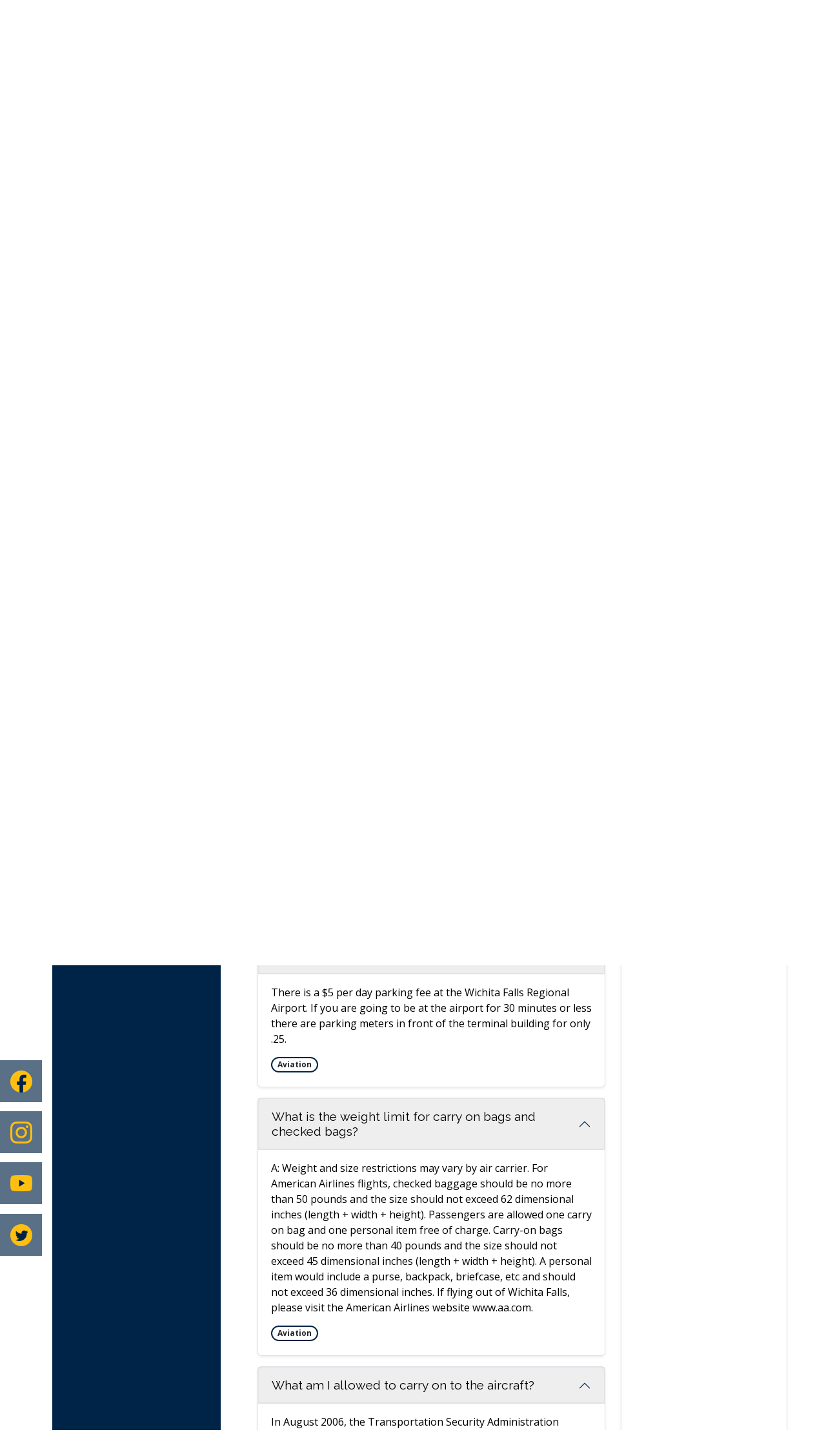

--- FILE ---
content_type: text/html; charset=utf-8
request_url: https://www.wichitafallstx.gov/m/faq?cat=61
body_size: 31731
content:

<!DOCTYPE html>
<html lang="en">
<head>

	<meta http-equiv="Content-type" content="text/html; charset=UTF-8">
<!-- Google Tag Manager for GA4 -->
				<script>(function(w,d,s,l,i){w.GAMeasurementID='G-3T513SS07V';w[l]=w[l]||[];w[l].push({'gtm.start':
				new Date().getTime(),event:'gtm.js'});var f=d.getElementsByTagName(s)[0],
				j=d.createElement(s),dl=l!='dataLayer'?'&l='+l:'';j.async=true;j.src=
				'https://www.googletagmanager.com/gtm.js?id='+i+dl;f.parentNode.insertBefore(j,f);
				})(window,document,'script','cpDataLayerGA4','GTM-K73C5PS');</script>
				<!-- End Google Tag Manager for GA4 -->
				<script type='text/javascript'>
					var enableTelemetry = 'false'
					var aiConfig = {
					instrumentationKey: '1cde048e-3185-4906-aa46-c92a7312b60f'						
					}
					var appInsights = window.appInsights || function (a) { function b(a) { c[a] = function () { var b = arguments; c.queue.push(function () { c[a].apply(c, b) }) } } var c = { config: a }, d = document, e = window; setTimeout(function () { var b = d.createElement('script'); b.src = a.url || 'https://js.monitor.azure.com/scripts/a/ai.0.js', d.getElementsByTagName('script')[0].parentNode.appendChild(b) }); try { c.cookie = d.cookie } catch (a) { } c.queue = []; for (var f = ['Event', 'Exception', 'Metric', 'PageView', 'Trace', 'Dependency']; f.length;)b('track' + f.pop()); if (b('setAuthenticatedUserContext'), b('clearAuthenticatedUserContext'), b('startTrackEvent'), b('stopTrackEvent'), b('startTrackPage'), b('stopTrackPage'), b('flush'), !a.disableExceptionTracking) { f = 'onerror', b('_' + f); var g = e[f]; e[f] = function (a, b, d, e, h) { var i = g && g(a, b, d, e, h); return !0 !== i && c['_' + f](a, b, d, e, h), i } } return c }(aiConfig);
					window.appInsights = appInsights, appInsights.queue && 0 === appInsights.queue.length;
					// Add telemetry initializer
					appInsights.queue.push(function() {
						appInsights.context.addTelemetryInitializer(function(envelope) {
							var telemetryItem = envelope.data.baseData;
							// To check the telemetry item’s type:
							if (!false)
							{
								//If the telemetry is not enabled, we still want to capture Google map custom event, so only allow that
								if (envelope.name.indexOf('.Event') == -1)
									return false;
							}
						});
					});						
					appInsights.trackPageView();
				</script>
	<script>
		function populateAntiForgery(token) {
			var input = document.createElement("input");
			input.name = "__RequestVerificationToken";
			input.type = "hidden";
			input.value = token;
			var absPat = /^https?:\/\/|^\/\//i;
			var forms = document.getElementsByTagName("form");
			for (var i = 0; i < forms.length; i++) {
				if (forms[i].method == "post" &&
					!forms[i].querySelector('[name="__RequestVerificationToken"]') &&
					!absPat.test(forms[i].getAttribute("action"))) {
					forms[i].appendChild(input.cloneNode());
				}
			}
		}

		function getAntiForgeryToken(callback, error) {
			var xhr = new XMLHttpRequest();
			xhr.open("GET", "/antiforgery");
			xhr.addEventListener("load", function() {
				try {
					if (this.status !== 200) {
						throw Error("Invalid status. Could not retrieve antiforgery token.");
		}
					var obj = JSON.parse(this.responseText);
					callback(obj.token);
				} catch (e) {
					typeof error === "function" && error(e);
				}
			});
			xhr.send();
		}

		getAntiForgeryToken(function(token) {
			if (document.readyState === "complete"
				|| document.readyState === "loaded" 
				|| document.readyState === "interactive") {
				populateAntiForgery(token);
				return;
			}
			document.addEventListener("DOMContentLoaded", function() {
				populateAntiForgery(token);
			}, false);
		}, console.error);
			</script>
			

	<script type="text/javascript">
		window.departmentHeader = {};
		window.pageSectionTracker = {};
		window.isResponsiveEnabled = true;
		window.isRemoveSetHeights= false;
		if (window.isRemoveSetHeights) {
			document.documentElement.className += ' removeSetHeights';
		}
		window.mainMenuMediaQuery = 'screen and (max-width: 40em)';
		window.isMobileBrowserIncludingTablets = false;
		window.fixedResponsiveMenu = false;
		window.fullWidthResponsiveMenu = false;
		window.responsiveMenuHeight = '';
		window.responsiveMenuFontSize = '';
		(function () {
			window.setSizeCookie = function () {
				document.cookie = "dpi=" + window.devicePixelRatio + "; path=/";
				document.cookie = "viewportWidth=" + window.innerWidth + "; path=/";
				document.cookie = "viewportHeight=" + window.innerHeight + "; path=/";
				if (screen && screen.width && screen.height) {
					document.cookie = "screenWidth=" + screen.width + "; path=/";
					document.cookie = "screenHeight=" + screen.height + "; path=/";
				}
				document.cookie = "responsiveGhost=1; path=/";
			};

			setSizeCookie();
		}());
	</script>
		<meta name="viewport" content="width=device-width, initial-scale=1">
	<script async src="https://docaccess.com/docbox.js"></script>
	
	
	<meta name="theme-color" content="#002447">
	<link rel="icon" href="/images/favicon.ico" type="image/x-icon">
	<link rel="shortcut icon" href="/images/favicon.ico" type="image/x-icon">
		

			<script src="/Assets/Scripts/jQuery/jquery-2.2.4.min.js"></script>
	<script src="/Assets/Scripts/jQuery/jQuery-migrate-1.4.1.js" type="text/javascript"></script>
	

	<!--[if IE 6]><script language="JavaScript" type="text/javascript"> var isie6 = true; </script><![endif]-->
	<!--[if IE 7]><script language="JavaScript" type="text/javascript"> var isie7 = true; </script><![endif]-->
	<!--[if IE 8]><script language="JavaScript" type="text/javascript"> var isie8 = true; </script><![endif]-->
	<!--[if IE 9]><script language="JavaScript" type="text/javascript"> var isie8 = true; </script><![endif]-->
	<script type="text/javascript"><!--
	var intCountryCode = 840;
	var externalSiteDialogHeight = '350px';
	var order = '';
//--></script>
	
	<link href="/-1465647691.css" rel="stylesheet" type="text/css">	<link href="/1232160448.css" rel="stylesheet" type="text/css">

	<link rel="stylesheet" type="text/css" href="/Assets/Styles/Print.css" media="print">
	<script type="text/javascript">
		window.Pages = window.Pages || {};
		// FrontEnd RWD initialization
		window.Pages.rwdReady = $.Deferred();
		window.Pages.toolBarDeferred = $.Deferred();
		window.Pages.rwdSetupComplete = $.Deferred();
		window.Pages.megaMenuLoaded = $.Deferred();
		window.Pages.angularToolbarComplete = $.Deferred();
		window.Pages.frontEndToolbarComplete = $.Deferred();
	</script>
	<!--CPHeadContent-->
	<script src="/-28722462.js" type="text/javascript"></script>
	
	
	

    <meta charset="utf-8" />
    <meta name="viewport" content="width=device-width, initial-scale=1.0" />
    <title>Frequently Asked Questions - CivicPlus.CMS.FAQ</title>
    <link rel="stylesheet" href="/static/FAQ/css/styles.css?v=qvlZK-I_hebLo0cR5up_MbdoHosjbCK4CP6YmXkCBh8" />
    <link rel="stylesheet" id="LiveEditCSS" type="text/css" href="/Assets/AdminRefresh/LiveEdit/Styles/LiveEdit.css" />

	<!--This is cached layout-->


	<!--[if lte IE 8]><link rel="stylesheet" type="text/css" href="/App_Themes/ie8.css"><![endif]-->
	<!--[if lte IE 7]><link rel="stylesheet" type="text/css" href="/App_Themes/ie7.css"><![endif]-->
	<!--[if lte IE 6]><link rel="stylesheet" type="text/css" href="/App_Themes/ie6.css"><![endif]-->
	<!--[if lt IE 9]><script type="text/javascript" src="/Scripts/html5.js"></script><![endif]-->

	<script type="text/javascript">
		setEditorVariables(false, 840);
		function getPrintPreviewType() { return 0; } function printPreview() {pPreview(getPrintPreviewType()); }
	</script>
	<script src="/Assets/Scripts/AlpineJS/3.14.1/alpine.min.js" type="text/javascript" defer="defer"></script>
</head>
<body class="wide ">

    <script>jQuery(document).click(function (event) {
	var target = jQuery(event.target);
	if (target.attr('src') && target.parents('.image').length && target.parents('.widget').length) {
		var text = target.attr('title');
		
		if (!text.length) {
			text = "N/A";
		}
		ga('send',
			{
				hitType: 'event',
				eventCategory: 'Image',
				eventAction: 'Image - ' + text,
				eventLabel: window.location.href
			});
	}
	if (target.is('button') || target.hasClass('button') || target.parents().hasClass('button')) {
		var text = "";
		if (target.parents('.button')[0]) {
			text = target.parents('.button').first().text();
		} else if (target.text().length) {
			text = target.text();
		} else if (target.attr('title').length) {
			text = target.attr('title');
		}
		if (!text.length) {
			text = "N/A";
		}
		ga('send',
			{
				hitType: 'event',
				eventCategory: 'Button',
				eventAction: 'Button - ' + text,
				eventLabel: window.location.href
			});
	}
	if (target.parents('.widgetCustomHtml').length) {
		ga('send',
			{
				hitType: 'event',
				eventCategory: 'Custom Html',
				eventAction: 'Custom Html Clicked',
				eventLabel: window.location.href
			});
	}
	if (target.parents('.editor').length) {
		ga('send',
			{
				hitType: 'event',
				eventCategory: 'Editor',
				eventAction: 'Editor Link Clicked',
				eventLabel: window.location.href
			});
	}
	if (target.parents('.GraphicLinks').length) {
		var text = "";
		var targetGraphicLink = target;
		if (target.hasClass('widgetGraphicLinksLink')) {
			targetGraphicLink = jQuery(target.children()[0]);
		}
		if (targetGraphicLink.hasClass('text')) {
			text = targetGraphicLink.text();
		} else if (targetGraphicLink.attr('src').length) {
			if (targetGraphicLink.attr('alt').length) {
				text = targetGraphicLink.attr('alt');
			} else {
				text = targetGraphicLink.attr('src');
			}
		} else {
			text = "N/A";
		}
		ga('send',
			{
				hitType: 'event',
				eventCategory: 'Graphic Links',
				eventAction: 'Graphic Link - ' + text,
				eventLabel: window.location.href
			});
	}
	if (target.parents('.InfoAdvanced').length) {
		ga('send',
			{
				hitType: 'event',
				eventCategory: 'Info Advanced',
				eventAction: 'Info Advanced Clicked',
				eventLabel: window.location.href
			});
	}
	if (target.parents('.list').length) {
		ga('send',
			{
				hitType: 'event',
				eventCategory: 'List',
				eventAction: 'List Clicked',
				eventLabel: window.location.href
			});
	}
	if (target.parents('.megaMenuItem').length || target.parents('.topMenuItem').length) {
		var megaMenuText = jQuery('.topMenuItem.mouseover').find('span').text();
		var breadCrumbs = [];
		jQuery('.breadCrumbs > li').each(function () {
			 breadCrumbs.push(this.textContent);
		});
		var pageTitle = breadCrumbs.join('>');
		var subTitleText = target.parents('.megaMenuItem').children('.widgetTitle').children().text();
		var text = "";
		if (pageTitle) {
			text += pageTitle + " | ";
		} else {
			text += document.title + ' - ';
		}
		if (target.text() == "" && megaMenuText == "") {
			text += "N/A";
		} else if (target.text().length && megaMenuText.length) {
			if (megaMenuText == target.text()) {
				text += megaMenuText;
			} else {
				text += megaMenuText + " - " + subTitleText + " - " + target.text();
			}
		} else if (target.text() == "") {
			text += megaMenuText;
		} else {
			text += target.text();
		}
		if (!text.length) {
			text = "N/A";
		}
		ga('send',
			{
				hitType: 'event',
				eventCategory: 'Mega Menu',
				eventAction: 'Mega Menu : ' + text,
				eventLabel: window.location.href
			});
	}
	if (target.parents('.widgetNewsFlash').length && target.parents('.widgetItem').length) {
		var text = jQuery(target.parents('.widgetItem')[0]).find('.widgetTitle').children().text();
		if (!text.length) {
			text = "N/A";
		}
		ga('send',
			{
				hitType: 'event',
				eventCategory: 'News Flash',
				eventAction: 'News Flash - ' + text,
				eventLabel: window.location.href
			});
	}
	if (target.hasClass('widgetQuickLinksLink') || target.find('.widgetQuickLinksLink').length) {
		var text = target.text();
		if (!text.length) {
			text = "N/A";
		}
		ga('send',
			{
				hitType: 'event',
				eventCategory: 'Quick Links',
				eventAction: 'Quick Links - ' + text,
				eventLabel: window.location.href
			});
	}
	if (target.attr('src') && target.parents('.cpSlideshow').length) {
		var text = target.attr('title');
		if (!text.length) {
			text = "N/A";
		}
		ga('send',
			{
				hitType: 'event',
				eventCategory: 'Slideshow',
				eventAction: 'Slideshow - ' + text,
				eventLabel: window.location.href
			});
	}
	if (target.parents('.widgetText').length) {
		ga('send',
			{
				hitType: 'event',
				eventCategory: 'Text',
				eventAction: 'Text Link Clicked',
				eventLabel: window.location.href
			});
	}
});</script>

    <div id="fb-root"></div>
<div id=skipToContentLinks>
<a href="#contentarea" target="_self" class="skipToContentLink">Skip to Main Content</a>
</div>
    <form id="frmReferenceFormForTelerikEditorDialogs"></form>

        <input type="hidden" id="GoogleMapsKey" value="AIzaSyDWUuE-ifkbhxblF920N8MjpBdTg1Wt784">



    <input type="hidden" id="cpcDomain" value="https://cp-civicplusuniversity2.civicplus.com">
    <input type="hidden" id="hdnStructureID" value="5">
    <input type="hidden" id="hdnContentCollectionID" value="8b0dbe8a-15af-40bd-ac98-2478267c4fb5">
    <input type="hidden" id="hdnWorkingCopyID" value="00000000-0000-0000-0000-000000000000">
    <input type="hidden" id="hdnThemeID" value="8">
    <input type="hidden" id="pageIsFrontEnd" value="true">
    <input type="hidden" id="pageModuleID" value="25">
    <input type="hidden" id="pagePageID">

        <input type="hidden" id="hdnModuleID" value="25">
    <div id="stickyPlaceholder"></div>
    <div id="outer-wrap" class="outer-wrap">
        <div id="inner-wrap" class="inner-wrap">
                <div id="divToolbars" class="cpToolbars newCP mui-fixed" style="">
                    



                </div>
            <div id="bodyWrapper">
                <div id="mainNavHolderMobile" class="mainNavHolderMobile"></div>
                
<div data-cprole="structuralContainer" id="structuralContainer1">
<!-- Site Id / Search --><div data-cprole="structuralContainer" id="structuralContainer3">
<div data-cprole="banner" id="banner1"><!-- Main Nav --><div data-cprole="structuralContainer" id="structuralContainer2">
<div class="siteWrap"><div data-cprole="banner" id="banner2" class="logo empty">




				<a id="banner2-15" style="			display: block; text-align: center;
" class="bannerObject" href="/" target="_self"><img alt="home page" class="bannerObject" height="159" src="/ImageRepository/Document?documentID=35606" width="232"></a>
</div><nav data-cprole="nav" id="mainNav" class="siteNav mainNav" role="navigation">
<ol id="mainNavMenu" data-parent="1" class="rootNavMenu" role="menu"><!--
--><li id="MainItem1503" class="topMenuItem" role="none" data-pageid="1503" data-displaymegamenu="True"><!--
			--><!--
			--> <a role="menuitem" id="mainNavHome" class="navMainItem mainNavItem mainNavItem1" href="/" target="_self">   Home </a>			<!--
			--><!--
			--></li><!----><li id="MainItem27" class="topMenuItem" role="none" data-pageid="27" data-displaymegamenu="True"><!--
			--><!--
			--> <a role="menuitem" aria-haspopup=true aria-expanded='false' id="mainNavGovernment" class="navMainItem mainNavItem mainNavItem2" href="/27/Government" target="_self">   Government </a>			<!--
			--><!--
			--></li><!----><li id="MainItem444" class="topMenuItem" role="none" data-pageid="444" data-displaymegamenu="True"><!--
			--><!--
			--> <a role="menuitem" aria-haspopup=true aria-expanded='false' id="mainNavResidents" class="navMainItem mainNavItem mainNavItem3" href="/444/Residents" target="_self">   Residents </a>			<!--
			--><!--
			--></li><!----><li id="MainItem54" class="topMenuItem" role="none" data-pageid="54" data-displaymegamenu="True"><!--
			--><!--
			--> <a role="menuitem" aria-haspopup=true aria-expanded='false' id="mainNavVisitors" class="navMainItem mainNavItem mainNavItem4" href="/54/Visitors" target="_self">   Visitors </a>			<!--
			--><!--
			--></li><!----><li id="MainItem35" class="topMenuItem" role="none" data-pageid="35" data-displaymegamenu="True"><!--
			--><!--
			--> <a role="menuitem" aria-haspopup=true aria-expanded='false' id="mainNavBusiness" class="navMainItem mainNavItem mainNavItem5" href="/35/Business" target="_self">   Business </a>			<!--
			--><!--
			--></li><!----><li id="MainItem7" class="topMenuItem" role="none" data-pageid="7" data-displaymegamenu="True"><!--
			--><!--
			--> <a role="menuitem" aria-haspopup=true aria-expanded='false' id="mainNavHowDoI" class="navMainItem mainNavItem mainNavItem6" href="/7/How-Do-I" target="_self">   How Do I... </a>			<!--
			--><!--
			--></li><!---->
</ol>


	<script type="text/javascript">
		(function () {
			function setupMenu() {
				const menuID = 'mainNavMenu';
				const menuType = MAIN_MENU;

				//setup menu manager properties for main menu
				if (!menuManager.mobileMainNav && true)
					menuManager.adjustMainItemsWidth('#' + menuID);
				menuManager.isMainMenuEditable = false;
				menuManager.mainMenuMaxSubMenuLevels = 4;
				menuManager.setMOMMode(2, menuType);

				//Init main menu
				const setupDraggable = menuManager.isMainMenuEditable;
				const urlToGetHiddenMenus = '/Pages/MenuMain/HiddenMainSubMenus?pageID=1&moduleID=25&themeID=8&menuContainerID=mainNav';

				menuManager.setupMenu(menuID, 'mainNav', menuType, setupDraggable, urlToGetHiddenMenus);
				menuManager.mainMenuInit = true;
				menuManager.mainMenuTextResizer = true;
				if (1.00 > 0)
					menuManager.mainMenuTextResizerRatio = 1.00;
				if (window.isResponsiveEnabled)
					menuManager.mainMenuReady.resolve();

			}

			if (document.readyState === "complete"
				|| document.readyState === "loaded"
				|| document.readyState === "interactive") {
				setupMenu();
				return;
			}

			document.addEventListener("DOMContentLoaded", setupMenu);
		})();
	</script>


<aside data-cprole="megaMenu" id="megaMenu" class="megaMenu" style="display: none;"><input type="hidden" id="megaMenuPopupDirection" value="0"><input type="hidden" id="megaMenuWidthReference" value="0"><aside role="menu" data-cprole="contentContainer" id="mainNavMegaMenu1503" class="contentTop mainNavMegaMenu megaMenuContainer pageID_1503 hidden" data-orientation="horizontal">	<div id="ccc1380e6d-3ac3-4901-95da-b20823b56637" data-containerid="c1380e6d-3ac3-4901-95da-b20823b56637" class="pageContent cpGrid cpGrid24 showInMobile">
				                



	</div>
</aside><aside role="menu" data-cprole="contentContainer" id="mainNavMegaMenu27" class="contentTop mainNavMegaMenu megaMenuContainer pageID_27 hidden" data-orientation="horizontal">	<div id="ccb2e5cae3-82b7-468b-94f4-1cf7efb0daa4" data-containerid="b2e5cae3-82b7-468b-94f4-1cf7efb0daa4" class="pageContent cpGrid cpGrid24 showInMobile">
				                



	</div>
</aside><aside role="menu" data-cprole="contentContainer" id="mainNavMegaMenu444" class="contentTop mainNavMegaMenu megaMenuContainer pageID_444 hidden" data-orientation="horizontal">	<div id="cc8255002e-170f-4845-ae7e-b0ddf3dc2f9f" data-containerid="8255002e-170f-4845-ae7e-b0ddf3dc2f9f" class="pageContent cpGrid cpGrid24 showInMobile">
				                



	</div>
</aside><aside role="menu" data-cprole="contentContainer" id="mainNavMegaMenu54" class="contentTop mainNavMegaMenu megaMenuContainer pageID_54 hidden" data-orientation="horizontal">	<div id="ccbd0aad00-d352-405e-9d36-d3395bfaeff1" data-containerid="bd0aad00-d352-405e-9d36-d3395bfaeff1" class="pageContent cpGrid cpGrid24 showInMobile">
				                



	</div>
</aside><aside role="menu" data-cprole="contentContainer" id="mainNavMegaMenu35" class="contentTop mainNavMegaMenu megaMenuContainer pageID_35 hidden" data-orientation="horizontal">	<div id="ccdb160ff6-079c-47b2-a8d5-24ff9a028f05" data-containerid="db160ff6-079c-47b2-a8d5-24ff9a028f05" class="pageContent cpGrid cpGrid24 showInMobile">
				                



	</div>
</aside><aside role="menu" data-cprole="contentContainer" id="mainNavMegaMenu7" class="contentTop mainNavMegaMenu megaMenuContainer pageID_7 hidden" data-orientation="horizontal">	<div id="ccfa7e439a-10c8-47b6-bf24-8834fb4b7bb8" data-containerid="fa7e439a-10c8-47b6-bf24-8834fb4b7bb8" class="pageContent cpGrid cpGrid24 showInMobile">
				                



	</div>
</aside></aside></nav></div>
</div><div data-cprole="structuralContainer" id="structuralContainer4">
<div data-cprole="structuralContainer" id="structuralContainer4a">
<div class="siteWrap"><header class="siteHeader"><aside data-cprole="contentContainer" id="contentContainer3" class="search_ts">	<div id="ccd159b8c8-acc9-4840-b0ce-4074bd8e2a86" data-containerid="d159b8c8-acc9-4840-b0ce-4074bd8e2a86" class="pageContent cpGrid cpGrid24 isLockedContainer showInMobile">
				                

		<div class="row outer wide"><!--
--><div class="outer col col24 first last" style="" data-widgetcontainerid="d7584d25-3936-45a0-b487-85e7350b83fe">				
	<div class="row nest first last wide">
	
	<div class="inner col col24 first last id647c5e25-f13b-40f4-a45e-82a1a92dcfdd" style="" data-widgetcontainerid="647c5e25-f13b-40f4-a45e-82a1a92dcfdd">	
<div data-widget-id="de6fb4aa-0508-48d7-b8e8-2b3a19972907" data-widget-controller-path="/Layout/WidgetSearch">
	
	<script defer type="text/javascript" src="/Common/Controls/jquery-ui-1.14.1/jquery-ui.min.js"></script>
	<script defer src="/Areas/Layout/Assets/Scripts/Search.js" type="text/javascript"></script>
	<script defer type="text/javascript">

		$(document).ready(function () {
			try {
				$(".widgetSearchButton.widgetSearchButtonde6fb4aa-0508-48d7-b8e8-2b3a19972907").click(function (e) {
				e.preventDefault();
					if (false||$("#ysnSearchOnlyDeptde6fb4aa-0508-48d7-b8e8-2b3a19972907").is(':checked'))
					{
						doWidgetSearch($(this).siblings(".widgetSearchBox").val(), Number(0));
					}
					else {
						doWidgetSearch($(this).siblings(".widgetSearchBox").val(), 0);
					}
			});
			$("#searchFieldde6fb4aa-0508-48d7-b8e8-2b3a19972907").keypress(function (e) {
				if (window.clipboardData) {
					if (e.keyCode === 13) {
						if ($("#ysnSearchOnlyDeptde6fb4aa-0508-48d7-b8e8-2b3a19972907").is(':checked') || false) {
								doWidgetSearch($(this).val(), Number(0));
							} else {
								doWidgetSearch($(this).val(), 0);
							}
						return false;
					}
				} else {
					if (e.which === 13) {
						if ($("#ysnSearchOnlyDeptde6fb4aa-0508-48d7-b8e8-2b3a19972907").is(':checked') || false) {
								doWidgetSearch($(this).val(), Number(0));
							} else {
								doWidgetSearch($(this).val(), 0);
							}
						return false;
					}
				}
				return true;
			});

				if (true) {
					var currentRequest = null;
					var $searchField = $("#searchFieldde6fb4aa-0508-48d7-b8e8-2b3a19972907").autocomplete({
						source: function (request, response) {
							currentRequest = $.ajax({
								url: '/Search/AutoComplete' + ($("#ysnSearchOnlyDeptde6fb4aa-0508-48d7-b8e8-2b3a19972907").is(':checked') || false? '?departmentId=0' : ''),
								dataType: "json",
								timeout: 10000,
								beforeSend: function () {
									if (currentRequest != null) {
										currentRequest.abort();
									}
								},
								data:
								{
									term: request.term,
								},
								success: function (data) {
									response(data);
									$('.autoCompleteError').remove();
								},
								error: function (xmlhttprequest, textstatus, message) {
									if (textstatus === "timeout") {
										if ($("#searchFieldde6fb4aa-0508-48d7-b8e8-2b3a19972907").siblings('.autoCompleteError').length == 0)
											$('<span class="autoCompleteError"><p class="alert error">Search autocomplete is currently not responding. Please try again later.</p></span>').insertAfter($("#searchFieldde6fb4aa-0508-48d7-b8e8-2b3a19972907"));
									}
								}
							});
						},
						html: true,
						delay: 500,
						select: function (event, ui) {
							$(this).val(ui.item.value);
							$(this).next().click();
						}
					});

					$searchField.data("ui-autocomplete")._renderItem = function (ul, item) {
						return $("<li class=\"itemList\"></li>")
							.data("ui-autocomplete-item", item)
							.append("<a>" + item.label + "</a>")
							.appendTo(ul);
					};
}
}
			catch(e) {} //we're going to eat this error. Autocomplete won't work but we dont wan't to break anything else on the page.
		});
	</script>

	<section id="widgetPreviewSearch" class="widget widgetSearch skin12 widgetOptionSet26" style="display: block;" aria-label="Search">
				<!-- For the button right and inside -->
		<div class="widgetBody buttonRightInside">
			<input class="widgetSearchBox widgetSearchBoxde6fb4aa-0508-48d7-b8e8-2b3a19972907" cp5ph="true" id="searchFieldde6fb4aa-0508-48d7-b8e8-2b3a19972907" name="searchField" onchange="searchBtnApplyQuery();" placeholder="I want to find..." title="I want to find..." type="text" value="">
						<a href="/Search/Results" id="btnSearchIcon" class="widgetSearchButton widgetSearchButtonde6fb4aa-0508-48d7-b8e8-2b3a19972907" role="button"><img alt="Go to Site Search" class="imageHover" data-hover="/ImageRepository/Document?documentID=31316" data-image="/ImageRepository/Document?documentID=31317" src="/ImageRepository/Document?documentID=31317"></a>

			<label class="searchLabel" for="searchFieldde6fb4aa-0508-48d7-b8e8-2b3a19972907">Search</label>
		</div>

	</section>


<style scoped>
	  
		.widgetSearch ::-webkit-input-placeholder {
		color: #00305f;
	  }
		.widgetSearch :-moz-placeholder { /* Firefox 18- */
	   color: #00305f;
	}
		.widgetSearch ::-moz-placeholder {  /* Firefox 19+ */
	   color: #00305f;
	}
	.widgetSearch :-ms-input-placeholder {
	   color: #00305f;
	}
	

	.widgetSearch .widgetBody .widgetSearchBoxde6fb4aa-0508-48d7-b8e8-2b3a19972907
	{
		color: #00305f;
		background: #ffffff; border: 0; height: 50px; padding: 0 70px 0 15px; font-family: Raleway; font-weight: 500; font-style: italic; font-size: 1.1em;
	}
	.widgetSearch .widgetBody .widgetSearchButtonde6fb4aa-0508-48d7-b8e8-2b3a19972907
	{
		margin: 0;
	}
	.widgetSearch .widgetSearch-onlyDeptde6fb4aa-0508-48d7-b8e8-2b3a19972907
	{
		display: inline-block;
		color: #333;
		
		
		 padding-top: 10px;
	}
	#ysnSearchOnlyDeptde6fb4aa-0508-48d7-b8e8-2b3a19972907
	{
		position: relative;
		top: .125em;
	}

</style>

<link rel="stylesheet" href="/Common/Controls/jquery-ui-1.14.1/jquery-ui.min.css">
<link rel="stylesheet" href="/Common/Controls/jquery-ui-1.14.1/jquery-ui.theme.min.css">



<script type="text/javascript">
	//Updates search icons href to have the correct queryString
	function searchBtnApplyQuery() {
		document.getElementById("btnSearchIcon").href = "/Search?searchPhrase=" + document.getElementById("searchFieldde6fb4aa-0508-48d7-b8e8-2b3a19972907").value;
	}
	</script>

</div>
	</div> <!-- inner column -->

	</div> <!-- inner row -->

			</div><!-- outer column --><!--		--></div> <!-- outer row -->


	</div>
</aside></header></div>
</div><div data-cprole="structuralContainer" id="structuralContainer4b">
<div class="siteWrap"><aside data-cprole="contentContainer" id="contentContainer30" class="welcome_ts">	<div id="cc5eed0703-76e5-46f5-bc48-cd76170385c6" data-containerid="5eed0703-76e5-46f5-bc48-cd76170385c6" class="pageContent cpGrid cpGrid24 showInMobile">
				                



	</div>
</aside></div>
</div>
</div>




		<div id="bannerImagesJSON14" class="hidden"></div>
		<div id="bannerSlideshowControls_banner1" class="bannerSlideshowControlsNew none " style="display:none">
			<a id="arrowPrev_banner1" tabindex="0" class="arrowNew prev" aria-label="Banner Arrow Previous"><svg style=" " class=""><use xmlns:xlink="http://www.w3.org/1999/xlink" xlink:href="#iconSlideshowArrowLeft"></use></svg></a>
			<a id="arrowNext_banner1" tabindex="0" class="arrowNew next" aria-label="Banner Arrow Next"><svg style=" " class=""><use xmlns:xlink="http://www.w3.org/1999/xlink" xlink:href="#iconSlideshowArrowRight"></use></svg></a>
		</div>
			<script type="text/javascript">
				$(window).on("load", function () {
					$.when(window.Pages.rwdSetupComplete)
						.done(function () {
							renderExternalBannerSlideshow('banner1',
								{"BannerOptionID":14,"ThemeID":8,"SlotName":"banner1","Name":"Default","IsDefault":true,"BannerMode":3,"SlideShowSlideTiming":"5","SlideshowTransition":0,"SlideShowTransitionTiming":"1","ImageScale":true,"ImageAlignment":1,"ImageScroll":true,"MuteSound":true,"VideoType":0,"Status":40,"SlideshowControlsPosition":0,"SlideshowControlsAlignment":0,"SlideshowBannerControlsColorScheme":0,"DisplayVideoPauseButton":false,"VideoPauseButtonAlignment":1,"VideoPauseButtonControlsAlignment":0,"VideoPauseButtonStyle":"#FFFFFF","VideoPauseButtonBackgroundStyle":"#000000","VideoPauseButtonAlignmentClass":"alignRight viewport","DisplaySlideshowPauseButton":true,"SlideshowControlsColor":"#FFFFFF","SlideshowControlsBackgroundColor":"#000000","SlideshowPauseButtonClass":"isHidden","BannerImages":[{"BannerImageID":19,"BannerOptionID":14,"FileName":"/ImageRepository/Document?documentID=31307","Height":256,"Width":2200,"StartingOn":null,"StoppingOn":null,"IsLink":false,"LinkAddress":null,"Sequence":1,"RecordStatus":0,"ModifiedBy":0,"ModifiedOn":"\/Date(-62135575200000)\/","AltText":""},{"BannerImageID":20,"BannerOptionID":14,"FileName":"/ImageRepository/Document?documentID=31308","Height":256,"Width":2200,"StartingOn":null,"StoppingOn":null,"IsLink":false,"LinkAddress":null,"Sequence":2,"RecordStatus":0,"ModifiedBy":0,"ModifiedOn":"\/Date(-62135575200000)\/","AltText":""},{"BannerImageID":21,"BannerOptionID":14,"FileName":"/ImageRepository/Document?documentID=31309","Height":256,"Width":2200,"StartingOn":null,"StoppingOn":null,"IsLink":false,"LinkAddress":null,"Sequence":3,"RecordStatus":0,"ModifiedBy":0,"ModifiedOn":"\/Date(-62135575200000)\/","AltText":""},{"BannerImageID":22,"BannerOptionID":14,"FileName":"/ImageRepository/Document?documentID=31310","Height":256,"Width":2200,"StartingOn":null,"StoppingOn":null,"IsLink":false,"LinkAddress":null,"Sequence":4,"RecordStatus":0,"ModifiedBy":0,"ModifiedOn":"\/Date(-62135575200000)\/","AltText":""}],"BannerVideos":[{"BannerVideoID":1,"BannerOptionID":14,"VideoFileName":"","ImageFileName":"EmptyBannerBkg201810300805158190.png","IsLink":false,"LinkAddress":null,"ModifiedBy":0,"ModifiedOn":"\/Date(-62135575200000)\/","VideoFileID":"00000000-0000-0000-0000-000000000000","ImageFileID":"00000000-0000-0000-0000-000000000000","VideoWidth":0,"VideoHeight":0,"ImageWidth":0,"ImageHeight":0,"LinkedVideoUrl":"","RecordStatus":0,"AltText":null}],"RecordStatus":0,"ModifiedBy":0,"ModifiedOn":"\/Date(-62135575200000)\/"},
								'/App_Themes/Interior - 2018/Images/',
								'Slideshow');
						});
				});
			</script>

</div>
</div><!-- Main Content --><div data-cprole="structuralContainer" id="structuralContainer5">
<div class="siteWrap"><div data-cprole="structuralContainer" id="structuralContainer6" class="mainWrap" role="main">
<div data-cprole="structuralContainer" id="structuralContainer7" class="outerContentWrap">
<div data-cprole="structuralContainer" id="structuralContainer8" class="contentWrap">
<div data-cprole="breadCrumbs" class="breadCrumbContainer" id="breadCrumbs">		<ol class="semanticList breadCrumbs">
			<li><a class="breadCrumb" href="/">Home</a></li>
		

    <li><a class="breadCrumb" href="/m/FAQ">FAQ</a></li>
</ol>

	   
    
</div><div data-cprole="mainContentContainer" id="moduleContent">
	

    <div id="outer-wrapper" class="redesign-container">
        


    <div class="faq-container content container p-md-4 p-3 grid">
        <!-- Header -->
        <header class="mb-4 mb-sm-5">
            

<div id="faq-header-search" class="row gy-2 gy-md-0 mb-3">
    <div class="col-md-8 order-md-1">
        <div class="input-group"><input class="form-control rounded-pill border search-input" name="searchTerms" placeholder="Search and discover questions"
       value="" aria-label="Search Input" type="search" id="search-input" hx-get="/m/faq" 
       hx-trigger="change" hx-target="#main-wrapper" hx-swap="outerHTML" 
       hx-push-url="true" hx-include="[name='cat']" asp-for="SearchTerms">
<span class="input-group-append position-absolute module-search end-0">
    <button class="btn btn-outline-secondary btn-search rounded-pill border-0 shadow-none" type="button" aria-label="Search">
        <svg xmlns="http://www.w3.org/2000/svg" width="16" height="16" fill="currentColor"
             class="bi bi-search" viewBox="0 0 16 16">
            <path
                d="M11.742 10.344a6.5 6.5 0 1 0-1.397 1.398h-.001q.044.06.098.115l3.85 3.85a1 1 0 0 0 1.415-1.414l-3.85-3.85a1 1 0 0 0-.115-.1zM12 6.5a5.5 5.5 0 1 1-11 0 5.5 5.5 0 0 1 11 0"/>
        </svg>
    </button>
</span></div>
    </div>
    <div class="col-md-4 order-md-2">
        <select class="form-select" name="cat" hx-get="/m/faq" hx-target="#main-wrapper" hx-include="[name='searchTerms']" hx-trigger="change" hx-push-url="true" aria-label="Category Name" id="CategoryId">
            <option value="">All categories</option>
                <option value="1" >Candidate Questions</option>
                <option value="4" >Building Permits &amp; Inspections</option>
                <option value="5" >Code Enforcement</option>
                <option value="8" >Human Resources</option>
                <option value="10" >Accounting &amp; Finance</option>
                <option value="11" >Parks &amp; Recreation</option>
                <option value="12" >Fire Department</option>
                <option value="14" >Health District</option>
                <option value="15" >Purchasing</option>
                <option value="17" >50 Plus Zone</option>
                <option value="18" >City Clerk</option>
                <option value="19" >Community Development</option>
                <option value="20" >Planning and Zoning</option>
                <option value="21" >Property/Lakelot</option>
                <option value="22" >Neighborhood Resources</option>
                <option value="23" >Police Administration</option>
                <option value="24" >Police Community Services</option>
                <option value="25" >Citizen&#x27;s Police Academy</option>
                <option value="26" >Crime Prevention</option>
                <option value="28" >D.A.R.E</option>
                <option value="29" >Police Public Information</option>
                <option value="30" >Police Sections</option>
                <option value="32" >Police Patrol</option>
                <option value="34" >Police Communications</option>
                <option value="35" >Police Property Impound</option>
                <option value="36" >Police Organized Crime Unit</option>
                <option value="38" >Police Records</option>
                <option value="39" >Emergency Management</option>
                <option value="41" >Utility Billing &amp; Collections</option>
                <option value="49" >Legal</option>
                <option value="50" >Parks, Medians and Trails</option>
                <option value="51" >Recreation</option>
                <option value="52" >Cemeteries</option>
                <option value="57" >Fleet Maintenance</option>
                <option value="58" >Traffic Engineering</option>
                <option value="59" >Public Transportation / Transit</option>
                <option value="60" >Transportation Planning</option>
                <option value="61"  selected>Aviation</option>
                <option value="62" >Water Distribution</option>
                <option value="67" >Health General Environmental</option>
                <option value="68" >Health Laboratory</option>
                <option value="69" >Health Water Pollution</option>
                <option value="70" >Health Personal Health Services (Nursing)</option>
                <option value="71" >Health Vital Statistics</option>
                <option value="72" >Health Zoonosis</option>
                <option value="73" >MLK</option>
                <option value="74" >Housing/Section 8</option>
                <option value="77" >Health Animal Control</option>
                <option value="78" >Health On Site Septic</option>
                <option value="81" >Criminal Investigations</option>
                <option value="82" >Legal Municipal Court Prosecutor</option>
                <option value="84" >Parks Lot Mowing</option>
                <option value="87" >Home Page</option>
                <option value="88" >Abatement Liens</option>
                <option value="90" >Lake Lot Division</option>
                <option value="91" >Water FAQ&#x27;s </option>
                <option value="92" >Travel Center</option>
                <option value="93" >Kickapoo Airport</option>
                <option value="94" >CDC Links</option>
                <option value="96" >COVID-19 Testing: Questions and Answers</option>
                <option value="97" >City FAQs</option>
                <option value="98" >Neighborhood Revitalization</option>
                <option value="99" >Property Maintenance Code</option>
                <option value="100" >Vacant Structure Registry </option>
                <option value="101" >ARPA Nonprofit Grant Program</option>
                <option value="102" >Water Well and Auxiliary Water Source</option>
                <option value="103" >Drought FAQs</option>
        </select>
    </div>
</div>

            <div class="align-middle header-links d-flex justify-content-end grid gap-sm-3 gap-2">
            </div>
        </header>
        <!-- End of Header -->
        <main role="main" id="main-wrapper">
            <div class="row d-flex align-items-stretch">
                <div class="col-sm-12 col-md-8">
                    <h1 class="module-name mb-3">Frequently Asked Questions</h1>
                    <p class="text-secondary">Below you will find information that might help you understand how to find things or learn about information you might need to know about your city or town.</p>
                    

    <div id="faq-category-61" class="faq-category faq-category-61">
        <style scoped>
            .faq-category-61 {
                --categoryColor: #002447;
            }
        </style>
        <div id="faq-category-61-header" class="position-relative d-inline-flex align-items-center mb-3"
            onmouseover="faqCategoryMouseOver(this, event, 61);" onmouseout="faqCategoryMouseOut(this, event);"
            onfocus="this.onmouseover();" onblur="this.onmouseout();">
            <h2 class="m-0">Aviation</h2>
            <span class="badge text-body rounded-pill ms-2">8</span>
            <button type="button" class="btn btn-outline-secondary lh-1 p-1 ms-2 border-0 shadow-none expand-collapse-button"
                    title="Collapse all questions"
                    aria-label="Collapse all questions"
                    data-bs-target="#question-391, #question-389, #question-390, #question-488, #question-489, #question-491, #question-490, #question-181"
                    data-category-id="61"
                    data-action="collapse">
                <svg xmlns="http://www.w3.org/2000/svg" width="16" height="16" fill="currentColor" class="bi bi-arrows-angle-contract" viewBox="0 0 16 16">
                    <path fill-rule="evenodd" 
                    d="M.172 15.828a.5.5 0 0 0 .707 0l4.096-4.096V14.5a.5.5 0 1 0 1 0v-3.975a.5.5 0 0 0-.5-.5H1.5a.5.5 0 0 0 0 1h2.768L.172 15.121a.5.5 0 0 0 0 .707M15.828.172a.5.5 0 0 0-.707 0l-4.096 4.096V1.5a.5.5 0 1 0-1 0v3.975a.5.5 0 0 0 .5.5H14.5a.5.5 0 0 0 0-1h-2.768L15.828.879a.5.5 0 0 0 0-.707" />
                </svg>
            </button>
        </div>


        <ul class="nav nav-pills mb-2 ps-0" role="tablist">
            <li class="nav-item faq-subcategory" role="presentation">
                <button class="nav-link active primary" data-subcategory-id="0">All Content</button>
            </li>

        </ul>

        <ul id="list-faq-category-61" aria-labelledby="faq-category-61-header"
            class="faq-list-group list-group list-group-flush list-unstyled mb-0 ps-0">
                

<li class="list-group-item accordion px-0 pt-3 faq-question-item" data-subcategory-id="">
	<div class="position-relative accordion-item shadow-sm" onmouseover="faqItemMouseOver(this, event, 391);"
		onmouseout="faqItemMouseOut(this, event);" onfocus="this.onmouseover();" onblur="this.onmouseout();">
		<h3 class="accordion-header faq-question-header">
			<button class="accordion-button gap-3 z-0" type="button" data-bs-toggle="collapse"
				data-bs-target="#question-391" aria-expanded="true" aria-controls="question-391"
				aria-label="Collapse question: What time do passengers need to arrive at the Wichita Falls Regional Airport for a flight?">
				What time do passengers need to arrive at the Wichita Falls Regional Airport for a flight?
			</button>
		</h3>
		<div id="question-391" class="accordion-collapse collapse show">
			<div class="accordion-body">
				<div class="pageStyles accordion-text fr-view">If you are checking baggage arrive 90 minutes prior to the flight departure. If you are JUST taking carry-on baggage arrive 60 minutes before the flight departure. Passengers arriving inside of 45 minutes prior to departure may not be allowed to check baggage. Failure to check-in 30 minutes prior to departure may result in the loss of your reservation and prevent you from boarding your scheduled flight.</div>
				<span class="badge text-body category-pill rounded-pill mw-100 text-truncate">Aviation</span>
			</div>
		</div>
	</div>
</li>
                

<li class="list-group-item accordion px-0 pt-3 faq-question-item" data-subcategory-id="">
	<div class="position-relative accordion-item shadow-sm" onmouseover="faqItemMouseOver(this, event, 389);"
		onmouseout="faqItemMouseOut(this, event);" onfocus="this.onmouseover();" onblur="this.onmouseout();">
		<h3 class="accordion-header faq-question-header">
			<button class="accordion-button gap-3 z-0" type="button" data-bs-toggle="collapse"
				data-bs-target="#question-389" aria-expanded="true" aria-controls="question-389"
				aria-label="Collapse question: Where can I find flight information for Wichita Falls Regional Airport?">
				Where can I find flight information for Wichita Falls Regional Airport?
			</button>
		</h3>
		<div id="question-389" class="accordion-collapse collapse show">
			<div class="accordion-body">
				<div class="pageStyles accordion-text fr-view">For the daily flights to the Dallas Fort Worth Airport please contact American Eagle by calling 1-800-433-7300 or by going to the Americam Airlines website at www.aa.com.
For charter flight information to Lake Tahoe and Reno, Nevada go to
http://www.casinosinternationalinc.com/.
For charter flight information to Laughlin, Nevada go to http://www.riversideresort.com/Html/Flights-08.html </div>
				<span class="badge text-body category-pill rounded-pill mw-100 text-truncate">Aviation</span>
			</div>
		</div>
	</div>
</li>
                

<li class="list-group-item accordion px-0 pt-3 faq-question-item" data-subcategory-id="">
	<div class="position-relative accordion-item shadow-sm" onmouseover="faqItemMouseOver(this, event, 390);"
		onmouseout="faqItemMouseOut(this, event);" onfocus="this.onmouseover();" onblur="this.onmouseout();">
		<h3 class="accordion-header faq-question-header">
			<button class="accordion-button gap-3 z-0" type="button" data-bs-toggle="collapse"
				data-bs-target="#question-390" aria-expanded="true" aria-controls="question-390"
				aria-label="Collapse question: How much does it cost to park a vehicle at the Wichita Falls Regional Airport?">
				How much does it cost to park a vehicle at the Wichita Falls Regional Airport?
			</button>
		</h3>
		<div id="question-390" class="accordion-collapse collapse show">
			<div class="accordion-body">
				<div class="pageStyles accordion-text fr-view">There is a $5 per day parking fee at the Wichita Falls Regional Airport.  If you are going to be at the airport for 30 minutes or less there are parking meters in front of the terminal building for only .25.</div>
				<span class="badge text-body category-pill rounded-pill mw-100 text-truncate">Aviation</span>
			</div>
		</div>
	</div>
</li>
                

<li class="list-group-item accordion px-0 pt-3 faq-question-item" data-subcategory-id="">
	<div class="position-relative accordion-item shadow-sm" onmouseover="faqItemMouseOver(this, event, 488);"
		onmouseout="faqItemMouseOut(this, event);" onfocus="this.onmouseover();" onblur="this.onmouseout();">
		<h3 class="accordion-header faq-question-header">
			<button class="accordion-button gap-3 z-0" type="button" data-bs-toggle="collapse"
				data-bs-target="#question-488" aria-expanded="true" aria-controls="question-488"
				aria-label="Collapse question: What is the weight limit for carry on bags and checked bags?">
				What is the weight limit for carry on bags and checked bags?
			</button>
		</h3>
		<div id="question-488" class="accordion-collapse collapse show">
			<div class="accordion-body">
				<div class="pageStyles accordion-text fr-view">A:  Weight and size restrictions may vary by air carrier.  For American Airlines flights, checked baggage should be no more than 50 pounds and the size should not exceed 62 dimensional inches (length + width + height).  Passengers are allowed one carry on bag and one personal item free of charge.  Carry-on bags should be no more than 40 pounds and the size should not exceed 45 dimensional inches (length + width + height).    A personal item would include a purse, backpack, briefcase, etc and should not exceed 36 dimensional inches.  If flying out of Wichita Falls, please visit the American Airlines website www.aa.com.

</div>
				<span class="badge text-body category-pill rounded-pill mw-100 text-truncate">Aviation</span>
			</div>
		</div>
	</div>
</li>
                

<li class="list-group-item accordion px-0 pt-3 faq-question-item" data-subcategory-id="">
	<div class="position-relative accordion-item shadow-sm" onmouseover="faqItemMouseOver(this, event, 489);"
		onmouseout="faqItemMouseOut(this, event);" onfocus="this.onmouseover();" onblur="this.onmouseout();">
		<h3 class="accordion-header faq-question-header">
			<button class="accordion-button gap-3 z-0" type="button" data-bs-toggle="collapse"
				data-bs-target="#question-489" aria-expanded="true" aria-controls="question-489"
				aria-label="Collapse question: What am I allowed to carry on to the aircraft?">
				What am I allowed to carry on to the aircraft?
			</button>
		</h3>
		<div id="question-489" class="accordion-collapse collapse show">
			<div class="accordion-body">
				<div class="pageStyles accordion-text fr-view">In August 2006, the Transportation Security Administration issued new regulations regarding the amount of liquids, gels, creams and lotions that may be carried aboard the aircraft.  TSA instructs passengers to think “3-1-1.”  Any liquids, gels, creams or lotions should be in a 3 ounce container or smaller, all such containers must fit comfortably in a 1 quart clear zip top bag, and you are allowed one bag per passenger.  This includes items such as lip gloss, mascara, hand sanitizer, etc.  This does not include any liquid medication or other medical related items.  Please visit the TSA website https://www.tsa.gov/travel.
Passengers will be asked to remove their zip top bag from carry on bags prior to inspection for separate screening at the checkpoint.

If flying out of Wichita Falls, you are encouraged to inquire with the TSA officers at the ticket counter about any items you may be unsure are approved for carry on.  This will allow you the opportunity to place any unapproved items in your checked bag or return them to your vehicle.  This will also speed up the screening process at the checkpoint.  

</div>
				<span class="badge text-body category-pill rounded-pill mw-100 text-truncate">Aviation</span>
			</div>
		</div>
	</div>
</li>
                

<li class="list-group-item accordion px-0 pt-3 faq-question-item" data-subcategory-id="">
	<div class="position-relative accordion-item shadow-sm" onmouseover="faqItemMouseOver(this, event, 491);"
		onmouseout="faqItemMouseOut(this, event);" onfocus="this.onmouseover();" onblur="this.onmouseout();">
		<h3 class="accordion-header faq-question-header">
			<button class="accordion-button gap-3 z-0" type="button" data-bs-toggle="collapse"
				data-bs-target="#question-491" aria-expanded="true" aria-controls="question-491"
				aria-label="Collapse question: Do I have to pay to check my bags?">
				Do I have to pay to check my bags?
			</button>
		</h3>
		<div id="question-491" class="accordion-collapse collapse show">
			<div class="accordion-body">
				<div class="pageStyles accordion-text fr-view">Charges for checked baggage vary by air carrier.  For American Eagle service out of Wichita Falls, the current fees are $15.00 for the first checked bag and $25.00 for the second bag and passengers should be aware that this is a one-way fee.  Fees may not apply to all flights or passengers.  This fee is to be paid for at the ticket counter when you check in for your flight.  Cash or credit/debit cards only.  If paying by cash, please try to have the correct amount due.  If flying out of Wichita Falls, please visit American Airlines website listed below for more information. https://www.aa.com/i18n/travelInformation/baggage/checked-baggage.jsp</div>
				<span class="badge text-body category-pill rounded-pill mw-100 text-truncate">Aviation</span>
			</div>
		</div>
	</div>
</li>
                

<li class="list-group-item accordion px-0 pt-3 faq-question-item" data-subcategory-id="">
	<div class="position-relative accordion-item shadow-sm" onmouseover="faqItemMouseOver(this, event, 490);"
		onmouseout="faqItemMouseOut(this, event);" onfocus="this.onmouseover();" onblur="this.onmouseout();">
		<h3 class="accordion-header faq-question-header">
			<button class="accordion-button gap-3 z-0" type="button" data-bs-toggle="collapse"
				data-bs-target="#question-490" aria-expanded="true" aria-controls="question-490"
				aria-label="Collapse question: Am I allowed to lock my checked baggage?">
				Am I allowed to lock my checked baggage?
			</button>
		</h3>
		<div id="question-490" class="accordion-collapse collapse show">
			<div class="accordion-body">
				<div class="pageStyles accordion-text fr-view">YES, however, it is recommended that you use a TSA approved lock. TSA officers have tools for opening and re-locking baggage with accepted and recognized locks, such as Safe Skies® and Travel Sentry®, reducing the likelihood of damaging the lock or bag if a physical inspection is required. TSA is not liable for damage caused to locked bags that must be opened for security purposes. Please visit the TSA website regarding locked baggage.  http://blog.tsa.gov/2014/02/tsa-travel-tips-tuesday-tsa-recognized.html
</div>
				<span class="badge text-body category-pill rounded-pill mw-100 text-truncate">Aviation</span>
			</div>
		</div>
	</div>
</li>
                

<li class="list-group-item accordion px-0 pt-3 faq-question-item" data-subcategory-id="">
	<div class="position-relative accordion-item shadow-sm" onmouseover="faqItemMouseOver(this, event, 181);"
		onmouseout="faqItemMouseOut(this, event);" onfocus="this.onmouseover();" onblur="this.onmouseout();">
		<h3 class="accordion-header faq-question-header">
			<button class="accordion-button gap-3 z-0" type="button" data-bs-toggle="collapse"
				data-bs-target="#question-181" aria-expanded="true" aria-controls="question-181"
				aria-label="Collapse question: How do I report lost luggage?">
				How do I report lost luggage?
			</button>
		</h3>
		<div id="question-181" class="accordion-collapse collapse show">
			<div class="accordion-body">
				<div class="pageStyles accordion-text fr-view">If you lost luggage while on an American Eagle flight coming into or going out of Municipal Airport please call 1-800-866-4010. If your luggage was lost through another carrier please contact that air carrier directly.</div>
				<span class="badge text-body category-pill rounded-pill mw-100 text-truncate">Aviation</span>
			</div>
		</div>
	</div>
</li>
        </ul>
    </div>

                </div>
                <div class="col-md-4 d-none d-md-block">
                    
<nav id="TableOfContents" class="faq-toc rounded-5 border shadow-sm p-3 mt-sm-3 mt-md-0">
    <ul class="list-unstyled ps-0">
            <li class="faq-category list-group-item accordion px-0 mb-2 faq-category-61">
                <style scoped>
                    .faq-category-61 {
                        --categoryColor: #002447;
                    }
                </style>
                <div class="accordion-item">
                    <h3 class="accordion-header">
                        <button class="accordion-button collapsed" type="button" data-bs-toggle="collapse"
                                data-bs-target="#topic-61-sidebar" aria-expanded="false"
                                aria-controls="topic-61-sidebar" aria-label="Expand topic: Aviation">
                            Aviation
                            <span class="badge text-body rounded-pill ms-auto px-2">8</span>
                        </button>
                    </h3>
                    <div id="topic-61-sidebar" class="accordion-collapse collapse">
                        <div class="accordion-body">
                            <ul class="faq-category-61 p-0">
                                    <li class="faq-question">
                                        <a href="#question-391">What time do passengers need to arrive at the Wichita Falls Regional Airport for a flight?</a>
                                    </li>
                                    <li class="faq-question">
                                        <a href="#question-389">Where can I find flight information for Wichita Falls Regional Airport?</a>
                                    </li>
                                    <li class="faq-question">
                                        <a href="#question-390">How much does it cost to park a vehicle at the Wichita Falls Regional Airport?</a>
                                    </li>
                                    <li class="faq-question">
                                        <a href="#question-488">What is the weight limit for carry on bags and checked bags?</a>
                                    </li>
                                    <li class="faq-question">
                                        <a href="#question-489">What am I allowed to carry on to the aircraft?</a>
                                    </li>
                                    <li class="faq-question">
                                        <a href="#question-491">Do I have to pay to check my bags?</a>
                                    </li>
                                    <li class="faq-question">
                                        <a href="#question-490">Am I allowed to lock my checked baggage?</a>
                                    </li>
                                    <li class="faq-question">
                                        <a href="#question-181">How do I report lost luggage?</a>
                                    </li>
                            </ul>
                        </div>
                    </div>
                </div>
            </li>
    </ul>
</nav>

                </div>
            </div>
        </main>
        <script src="/static/FAQ/js/ExpandCollapse.js"></script>
        <script src="/static/FAQ/js/TopicFilters.js"></script>
    </div>

    </div>
    <script src="/static/js/bootstrap/bootstrap.bundle.min.js"></script>
    <script src="/static/FAQ/js/site.js?v=y_Ngd8W21UpuCUhEqGbUKDEqFnNfTjAfb24GhJJGUyM"></script>
    <script src="/static/FAQ/js/KAM.js?v=cYNUz5hMU5q2nR2y0vxt8QL23oqJlEEGzCkJw55TJ1I"></script>
    <script src="/static/js/common.js?v=tnuMp0NkH8YUlB55ne8czcLUu3iYGYHjnuOyVAgA6Uw"></script>
    <script src="/static/js/loader.js?v=i215fmhn1ppNi3l5y5xz6tGyeuBsqLV8coS6Mfb4FrU"></script>
    <script src="/common/modules/LiveEdit.js" type="text/javascript"></script>
    

</div>
</div><aside data-cprole="contentContainer" id="featureColumn" class="secondaryContent">	<div id="ccc2304ef3-02dc-40fa-a41d-d77cb226fb20" data-containerid="c2304ef3-02dc-40fa-a41d-d77cb226fb20" class="pageContent cpGrid cpGrid24 showInMobile">
				                



	</div>
</aside>
</div><div data-cprole="structuralContainer" id="structuralContainer9" class="siteSidebar">
<aside data-cprole="contentContainer" id="contentContainer9a">	<div id="cc39de45a8-8fe1-4631-be48-375504df54d4" data-containerid="39de45a8-8fe1-4631-be48-375504df54d4" class="pageContent cpGrid cpGrid24 showInMobile">
				                



	</div>
</aside><nav data-cprole="nav" id="secondaryNav" class="siteNav secondaryNav">





	<ol role="menu" id="secondaryMenusecondaryNav" data-parent="4" class="rootNavMenu accordionNav">
	<li role="menuitem" aria-haspopup="true" class="topMenuItem sideNavLi hasAccordionChildren" id="SideItem1978" data-pageid="1978">
		<div class="accordionNavItem">
			<a href="/1976/Accessibility-Accommodations" target="_self" class="navMainItem secondaryNavItem cpComponent" data-type="SecondaryMainItem">Accessibility &amp; Accommodations</a>
		</div>
			</li>
	<li role="menuitem" aria-haspopup="true" class="topMenuItem sideNavLi hasAccordionChildren" id="SideItem1670" data-pageid="1670">
		<div class="accordionNavItem">
			<a href="https://munisweb.wichitafallstx.gov/mss/" target="_blank" class="navMainItem secondaryNavItem cpComponent" data-type="SecondaryMainItem">PAY MY BILL</a>
		</div>
			</li>
	<li role="menuitem" aria-haspopup="true" class="topMenuItem sideNavLi hasAccordionChildren" id="SideItem2374" data-pageid="2374">
		<div class="accordionNavItem">
			<a href="https://tx-wichitafalls3.civicplus.com/1358/Bid-Results" target="_self" class="navMainItem secondaryNavItem cpComponent" data-type="SecondaryMainItem">Bid Results</a>
		</div>
			</li>
	<li role="menuitem" aria-haspopup="true" class="topMenuItem sideNavLi hasAccordionChildren" id="SideItem2375" data-pageid="2375">
		<div class="accordionNavItem">
			<a href="https://tx-wichitafalls3.civicplus.com/bids.aspx" target="_self" class="navMainItem secondaryNavItem cpComponent" data-type="SecondaryMainItem">Current Bids</a>
		</div>
			</li>
	<li role="menuitem" aria-haspopup="true" class="topMenuItem sideNavLi hasAccordionChildren" id="SideItem2376" data-pageid="2376">
		<div class="accordionNavItem">
			<a href="https://www.govdeals.com/index.cfm?fa=Main.AdvSearchResultsNew&amp;searchPg=Classic&amp;inv_num=&amp;category=00&amp;kWord=&amp;kWordSelect=2&amp;sortBy=ad&amp;agency=2556&amp;state=&amp;country=&amp;locID=&amp;timing=bySimple&amp;locationType=state&amp;timeType=&amp;timingWithin=1" target="_self" class="navMainItem secondaryNavItem cpComponent" data-type="SecondaryMainItem">Surplus Equipment for Auction</a>
		</div>
			</li>
	<li role="menuitem" aria-haspopup="true" class="topMenuItem sideNavLi hasAccordionChildren" id="SideItem2377" data-pageid="2377">
		<div class="accordionNavItem">
			<a href="https://tx-wichitafalls3.civicplus.com/2078/Vendor-Verification-Policy" target="_self" class="navMainItem secondaryNavItem cpComponent" data-type="SecondaryMainItem">Vendor Verification Policy</a>
		</div>
			</li>
	<li role="menuitem" aria-haspopup="true" class="topMenuItem sideNavLi hasAccordionChildren" id="SideItem2378" data-pageid="2378">
		<div class="accordionNavItem">
			<a href="https://tx-wichitafalls3.civicplus.com/609/Vendor-Application" target="_self" class="navMainItem secondaryNavItem cpComponent" data-type="SecondaryMainItem">Vendor Application</a>
		</div>
			</li>
	<li role="menuitem" aria-haspopup="true" class="topMenuItem sideNavLi hasAccordionChildren" id="SideItem3026" data-pageid="3026">
		<div class="accordionNavItem">
			<a href="/3026/For-the-Record" target="_self" class="navMainItem secondaryNavItem cpComponent" data-type="SecondaryMainItem">For the Record</a>
		</div>
			</li>

	</ol>


	<script type="text/javascript">
		window.addEventListener('load', function () {
			//setup menu manager properties for secondary menu
			menuManager.isSideMenuEditable = false;
			menuManager.sideMenuMaxSubMenuLevels = 4;
			menuManager.sideMenuHasCustomLinks = true;
		});
	</script>

	<script type="text/javascript">
		window.addEventListener('load', function () {
			$('*[id^="SideItem"]').each(function () {
				var ids = $('[id="' + this.id + '"]');
				if (ids.length > 1)
					$.each(ids, function (index, value) {
						value.id = value.id + '_' + index;
					});
			});

			$('.hasAccordionChildren .openAccordionNav').click(function (e) {
				e.preventDefault();
				showHideAccordionMenuForSecondaryNav($(this));
			});

			$("#secondaryNav .grippy").each(function () {
				menuManager.setupDraggableElement($(this), SIDE_MENU, '#secondaryNav');
			});

			$("#secondaryNav li").each(function () {
				menuManager.setupDroppableAccordionElement($(this), SIDE_MENU);
			});
		});
	</script>



</nav><aside data-cprole="contentContainer" id="contentContainer9b">	<div id="cc61a9bca4-a0f2-4b86-812c-412e4eddf4cf" data-containerid="61a9bca4-a0f2-4b86-812c-412e4eddf4cf" class="pageContent cpGrid cpGrid24 showInMobile">
				                



	</div>
</aside>
</div>
</div></div>
</div><!-- Graphic Buttons --><div data-cprole="structuralContainer" id="structuralContainer10">
<div class="siteWrap"><aside data-cprole="contentContainer" id="contentContainer4">	<div id="ccb6c0bb0a-33d0-4b49-b66e-e12af88c48d9" data-containerid="b6c0bb0a-33d0-4b49-b66e-e12af88c48d9" class="pageContent cpGrid cpGrid24 isLockedContainer showInMobile" data-contentcontainerbreakpoint="60">
				                

		<div class="row outer wide"><!--
--><div class="outer col col10 first" style="" data-widgetcontainerid="e5879121-ec7b-4b3b-8c80-dc87b79e334c">				
	<div class="row nest first last wide">
	
	<div class="inner col col10 first last id423b0a5b-40c7-4d1d-81c7-581fa9804a6a" style="" data-widgetcontainerid="423b0a5b-40c7-4d1d-81c7-581fa9804a6a">	
<div data-widget-id="28054e0f-4a60-4146-9301-8274722f3dbe" data-widget-controller-path="/GraphicLinks/Widget">




<div id="graphicLinkWidget28054e0f-4a60-4146-9301-8274722f3dbe" class="widget widgetGraphicLinks skin15 widgetOptionSet18 wide" data-elementqueryclasses='{"wide-narrow":"min-width:30em"}' data-elementquerymatch='matchMultiColumn' data-elementqueryunmatch='unmatchMultiColumn' data-modulewidgettype="graphicLinks">
	<div class="widgetHeader">
		<div class="">
				</div>
	</div>
	<div class="widgetBody cpGrid cpGrid3 "> 	
				<nav class="widgetGraphicLinksNav" aria-label="Graphic links">
					<div class="row   wide"><!--
--><div class="col col1 first "><ul class="semanticList"><!--
	    --><li class="widgetItem GraphicLinks">

<div>
	<a href="https://www.wichitafallstx.gov/687/Water-Distribution" target="_self" class="fancyButton fancyButton386 ">
		<span>
			<span><span class="text">Water Concerns</span></span>
		</span>
	</a>
</div>
		<style scoped="scoped">.fancyButton386.fancyButton:link,.fancyButton386.fancyButton:visited, .fancyButton386div.fancyButton{
	padding-top: 95px;
	background-image: url('/ImageRepository/Document?documentID=43536');
	background-repeat: no-repeat;
	background-position: center top;
transition: all 0.3s ease-in-out;}
.fancyButton386.fancyButton:hover,.fancyButton386.fancyButton:focus,.fancyButton386.fancyButton:active,.fancyButton386.fancyButton.hover{
	background-image: url('/ImageRepository/Document?documentID=43534');
}
.fancyButton386.fancyButton:link > span,.fancyButton386.fancyButton:visited > span, .fancyButton386div.fancyButton > span{
}
.fancyButton386.fancyButton:hover > span,.fancyButton386.fancyButton:focus > span,.fancyButton386.fancyButton:active > span,.fancyButton386.fancyButton.hover > span{
}
.fancyButton386.fancyButton .text{
	color: #00305f;
	font-size: 1.1em;
	font-family: "Raleway";
	text-align: center;
	font-weight: 600;
	text-decoration: none;
	background-repeat: no-repeat;
	background-position: left top;


}
.fancyButton386.fancyButton:hover .text,.fancyButton386.fancyButton:focus .text,.fancyButton386.fancyButton:active .text,.fancyButton386.fancyButton.hover .text{
	text-decoration: underline;
	background-repeat: no-repeat;
	background-position: left top;


}
</style>

 </li><!--
--></ul></div><!----><div class="col col1  "><ul class="semanticList"><!--
	    --><li class="widgetItem GraphicLinks">

<div>
	<a href="/426/Municipal-Court" target="_self" class="fancyButton fancyButton312 ">
		<span>
			<span><span class="text">Municipal Court</span></span>
		</span>
	</a>
</div>
		<style scoped="scoped">.fancyButton312.fancyButton:link,.fancyButton312.fancyButton:visited, .fancyButton312div.fancyButton{
	padding-top: 95px;
	background-image: url(/ImageRepository/Document?documentID=35617);
	background-repeat: no-repeat;
	background-position: center top;
transition: all 0.3s ease-in-out;}
.fancyButton312.fancyButton:hover,.fancyButton312.fancyButton:focus,.fancyButton312.fancyButton:active,.fancyButton312.fancyButton.hover{
	background-image: url(/ImageRepository/Document?documentID=35625);
}
.fancyButton312.fancyButton:link > span,.fancyButton312.fancyButton:visited > span, .fancyButton312div.fancyButton > span{
}
.fancyButton312.fancyButton:hover > span,.fancyButton312.fancyButton:focus > span,.fancyButton312.fancyButton:active > span,.fancyButton312.fancyButton.hover > span{
}
.fancyButton312.fancyButton .text{
	color: #00305f;
	font-size: 1.1em;
	font-family: "Raleway";
	text-align: center;
	font-weight: 600;
	text-decoration: none;
	background-repeat: no-repeat;
	background-position: left top;


}
.fancyButton312.fancyButton:hover .text,.fancyButton312.fancyButton:focus .text,.fancyButton312.fancyButton:active .text,.fancyButton312.fancyButton.hover .text{
	text-decoration: underline;
	background-repeat: no-repeat;
	background-position: left top;


}
</style>

 </li><!--
--></ul></div><!----><div class="col col1  last"><ul class="semanticList"><!--
	    --><li class="widgetItem GraphicLinks">

<div>
	<a href="https://clients.comcate.com/newrequest.php?id=34" target="_self" class="fancyButton fancyButton320 ">
		<span>
			<span><span class="text">Report a Concern</span></span>
		</span>
	</a>
</div>
		<style scoped="scoped">.fancyButton320.fancyButton:link,.fancyButton320.fancyButton:visited, .fancyButton320div.fancyButton{
	padding-top: 95px;
	background-image: url(/ImageRepository/Document?documentID=35618);
	background-repeat: no-repeat;
	background-position: center top;
transition: all 0.3s ease-in-out;}
.fancyButton320.fancyButton:hover,.fancyButton320.fancyButton:focus,.fancyButton320.fancyButton:active,.fancyButton320.fancyButton.hover{
	background-image: url(/ImageRepository/Document?documentID=35627);
}
.fancyButton320.fancyButton:link > span,.fancyButton320.fancyButton:visited > span, .fancyButton320div.fancyButton > span{
}
.fancyButton320.fancyButton:hover > span,.fancyButton320.fancyButton:focus > span,.fancyButton320.fancyButton:active > span,.fancyButton320.fancyButton.hover > span{
}
.fancyButton320.fancyButton .text{
	color: #00305f;
	font-size: 1.1em;
	font-family: "Raleway";
	text-align: center;
	font-weight: 600;
	text-decoration: none;
	background-repeat: no-repeat;
	background-position: left top;


}
.fancyButton320.fancyButton:hover .text,.fancyButton320.fancyButton:focus .text,.fancyButton320.fancyButton:active .text,.fancyButton320.fancyButton.hover .text{
	text-decoration: underline;
	background-repeat: no-repeat;
	background-position: left top;


}
</style>

 </li><!--
--></ul></div><!--					--></div>
				</nav>
	</div>
	<div class="widgetFooter">
			</div>
</div>

</div>
	</div> <!-- inner column -->

	</div> <!-- inner row -->

			</div><!-- outer column --><!----><div class="outer col col14 last" style="" data-widgetcontainerid="5dfa788b-108b-45d9-a941-ca21d298a1b4">				
	<div class="row nest first last wide">
	
	<div class="inner col col14 first last id8050128c-bffa-4de6-946d-5d386c7d94d3" style="" data-widgetcontainerid="8050128c-bffa-4de6-946d-5d386c7d94d3">	
<div data-widget-id="a34c3277-b053-4901-a564-3c1bce18f6c5" data-widget-controller-path="/GraphicLinks/Widget">




<div id="graphicLinkWidgeta34c3277-b053-4901-a564-3c1bce18f6c5" class="widget widgetGraphicLinks skin15 widgetOptionSet16 wide" data-elementqueryclasses='{"wide-narrow":"min-width:30em"}' data-elementquerymatch='matchMultiColumn' data-elementqueryunmatch='unmatchMultiColumn' data-modulewidgettype="graphicLinks">
	<div class="widgetHeader">
		<div class="">
				</div>
	</div>
	<div class="widgetBody cpGrid cpGrid4 "> 	
				<nav class="widgetGraphicLinksNav" aria-label="Graphic links">
					<div class="row   wide"><!--
--><div class="col col1 first "><ul class="semanticList"><!--
	    --><li class="widgetItem GraphicLinks">

<div>
	<a href="/235/Utility-Billing-and-Collections" target="_self" class="fancyButton fancyButton284 ">
		<span>
			<span><span class="text">Utility Payments</span></span>
		</span>
	</a>
</div>
		<style scoped="scoped">.fancyButton284.fancyButton:link,.fancyButton284.fancyButton:visited, .fancyButton284div.fancyButton{
	padding-top: 95px;
	background-image: url('/ImageRepository/Document?documentID=40041');
	background-repeat: no-repeat;
	background-position: center top;
transition: all 0.3s ease-in-out;}
.fancyButton284.fancyButton:hover,.fancyButton284.fancyButton:focus,.fancyButton284.fancyButton:active,.fancyButton284.fancyButton.hover{
	background-image: url('/ImageRepository/Document?documentID=40040');
}
.fancyButton284.fancyButton:link > span,.fancyButton284.fancyButton:visited > span, .fancyButton284div.fancyButton > span{
}
.fancyButton284.fancyButton:hover > span,.fancyButton284.fancyButton:focus > span,.fancyButton284.fancyButton:active > span,.fancyButton284.fancyButton.hover > span{
}
.fancyButton284.fancyButton .text{
	color: #00305f;
	font-size: 1.1em;
	font-family: "Raleway";
	text-align: center;
	font-weight: 600;
	text-decoration: none;
	background-repeat: no-repeat;
	background-position: left top;


}
.fancyButton284.fancyButton:hover .text,.fancyButton284.fancyButton:focus .text,.fancyButton284.fancyButton:active .text,.fancyButton284.fancyButton.hover .text{
	text-decoration: underline;
	background-repeat: no-repeat;
	background-position: left top;


}
</style>

 </li><!--
--></ul></div><!----><div class="col col1  "><ul class="semanticList"><!--
	    --><li class="widgetItem GraphicLinks">

<div>
	<a href="http://www.wichitafallstx.gov/list.aspx" target="_self" class="fancyButton fancyButton297 ">
		<span>
			<span><span class="text">Notify Me</span></span>
		</span>
	</a>
</div>
		<style scoped="scoped">.fancyButton297.fancyButton:link,.fancyButton297.fancyButton:visited, .fancyButton297div.fancyButton{
	padding-top: 95px;
	background-image: url(/ImageRepository/Document?documentID=37444);
	background-repeat: no-repeat;
	background-position: center top;
transition: all 0.3s ease-in-out;}
.fancyButton297.fancyButton:hover,.fancyButton297.fancyButton:focus,.fancyButton297.fancyButton:active,.fancyButton297.fancyButton.hover{
	background-image: url(/ImageRepository/Document?documentID=37445);
}
.fancyButton297.fancyButton:link > span,.fancyButton297.fancyButton:visited > span, .fancyButton297div.fancyButton > span{
}
.fancyButton297.fancyButton:hover > span,.fancyButton297.fancyButton:focus > span,.fancyButton297.fancyButton:active > span,.fancyButton297.fancyButton.hover > span{
}
.fancyButton297.fancyButton .text{
	color: #00305f;
	font-size: 1.1em;
	font-family: "Raleway";
	text-align: center;
	font-weight: 600;
	text-decoration: none;
	background-repeat: no-repeat;
	background-position: left top;


}
.fancyButton297.fancyButton:hover .text,.fancyButton297.fancyButton:focus .text,.fancyButton297.fancyButton:active .text,.fancyButton297.fancyButton.hover .text{
	text-decoration: underline;
	background-repeat: no-repeat;
	background-position: left top;


}
</style>

 </li><!--
--></ul></div><!----><div class="col col1  "><ul class="semanticList"><!--
	    --><li class="widgetItem GraphicLinks">

<div>
	<a href="https://wichitafallstrails.com/" target="_blank" class="fancyButton fancyButton324 " aria-label="Wichita Falls Trails Opens in new window">
		<span>
			<span><span class="text">Wichita Falls Trails</span></span>
		</span>
	</a>
</div>
		<style scoped="scoped">.fancyButton324.fancyButton:link,.fancyButton324.fancyButton:visited, .fancyButton324div.fancyButton{
	padding-top: 95px;
	background-image: url('/ImageRepository/Document?documentID=40289');
	background-repeat: no-repeat;
	background-position: center top;
transition: all 0.3s ease-in-out;}
.fancyButton324.fancyButton:hover,.fancyButton324.fancyButton:focus,.fancyButton324.fancyButton:active,.fancyButton324.fancyButton.hover{
	background-image: url('/ImageRepository/Document?documentID=40288');
}
.fancyButton324.fancyButton:link > span,.fancyButton324.fancyButton:visited > span, .fancyButton324div.fancyButton > span{
}
.fancyButton324.fancyButton:hover > span,.fancyButton324.fancyButton:focus > span,.fancyButton324.fancyButton:active > span,.fancyButton324.fancyButton.hover > span{
}
.fancyButton324.fancyButton .text{
	color: #00305f;
	font-size: 1.1em;
	font-family: "Raleway";
	text-align: center;
	font-weight: 600;
	text-decoration: none;
	background-repeat: no-repeat;
	background-position: left top;


}
.fancyButton324.fancyButton:hover .text,.fancyButton324.fancyButton:focus .text,.fancyButton324.fancyButton:active .text,.fancyButton324.fancyButton.hover .text{
	text-decoration: underline;
	background-repeat: no-repeat;
	background-position: left top;


}
</style>

 </li><!--
--></ul></div><!----><div class="col col1  last"><ul class="semanticList"><!--
--></ul></div><!--					--></div>
				</nav>
	</div>
	<div class="widgetFooter">
			</div>
</div>

</div>
	</div> <!-- inner column -->

	</div> <!-- inner row -->

			</div><!-- outer column --><!--		--></div> <!-- outer row -->


	</div>
</aside></div>
</div><!-- Site Buttons --><div data-cprole="structuralContainer" id="structuralContainer11">
<div class="siteWrap2" data-skip-leftpad=""><aside data-cprole="contentContainer" id="contentContainer2">	<div id="ccfda09280-9dd5-4646-a7fe-c9c1905cf779" data-containerid="fda09280-9dd5-4646-a7fe-c9c1905cf779" class="pageContent cpGrid cpGrid24 isLockedContainer showInMobile" data-contentcontainerbreakpoint="60">
				                

		<div class="row outer wide"><!--
--><div class="outer col col24 first last" style="" data-widgetcontainerid="1f826f01-ab94-4d92-ac43-827644c6e227">				
	<div class="row nest first last wide">
	
	<div class="inner col col24 first last idb5a8f1bc-41ff-4e0e-9fd0-501b84e2a679" style="" data-widgetcontainerid="b5a8f1bc-41ff-4e0e-9fd0-501b84e2a679">	
<div data-widget-id="3ed8cc67-70ae-4c1c-b606-34beb409e0a3" data-widget-controller-path="/GraphicLinks/Widget">




<div id="graphicLinkWidget3ed8cc67-70ae-4c1c-b606-34beb409e0a3" class="widget widgetGraphicLinks skin15 widgetOptionSet22 wide" data-elementqueryclasses='{"wide-narrow":"min-width:60em"}' data-elementquerymatch='matchMultiColumn' data-elementqueryunmatch='unmatchMultiColumn' data-modulewidgettype="graphicLinks">
	<div class="widgetHeader">
		<div class="">
				</div>
	</div>
	<div class="widgetBody cpGrid cpGrid5 "> 	
				<nav class="widgetGraphicLinksNav" aria-label="Graphic links">
					<div class="row   wide"><!--
--><div class="col col1 first "><ul class="semanticList"><!--
	    --><li class="widgetItem GraphicLinks">

<div>
	<a href="https://tx-wichitafalls3.civicplus.com/2059/HR-Redirect" target="_self" class="fancyButton fancyButton264 ">
		<span>
			<span><span class="text"><span class="textStyle1">Employment<br>Opportunities</span></span></span>
		</span>
	</a>
</div>
		<style scoped="scoped">.fancyButton264.fancyButton:link,.fancyButton264.fancyButton:visited, .fancyButton264div.fancyButton{
	background-image: url('/ImageRepository/Document?documentID=36408');
	background-repeat: no-repeat;
	background-position: center center;
background-size: cover;
overflow: hidden;
position: relative;
}

.fancyButton264 > span {
width: calc(100% + 1px);}
.fancyButton264.fancyButton:hover,.fancyButton264.fancyButton:focus,.fancyButton264.fancyButton:active,.fancyButton264.fancyButton.hover{
}
.fancyButton264.fancyButton:link > span,.fancyButton264.fancyButton:visited > span, .fancyButton264div.fancyButton > span{
}
.fancyButton264.fancyButton:hover > span,.fancyButton264.fancyButton:focus > span,.fancyButton264.fancyButton:active > span,.fancyButton264.fancyButton.hover > span{
}
.fancyButton264.fancyButton .text{
	text-decoration: none;
	background-repeat: no-repeat;
	background-position: left top;
background: rgba(51,51,51,.5);
height: 250px;
position: relative;
transition: all .3s ease-in-out;
}
.fancyButton264.fancyButton:hover .text,.fancyButton264.fancyButton:focus .text,.fancyButton264.fancyButton:active .text,.fancyButton264.fancyButton.hover .text{
	text-decoration: none;
	background-repeat: no-repeat;
	background-position: left top;
background: rgba(51,51,51,0);
}
.fancyButton264.fancyButton .textStyle1{
	color: #002447;
	font-size: 1.1em;
	font-family: Raleway;
	font-weight: 700;
	text-decoration: none;
text-transform: uppercase;
background: rgba(255,255,255,.8);
z-index: 3;
padding: 1em;
display: block;
position: absolute;
top: 50%;
left: 50%;
transform: translate(-50%, -50%);
transition: all .3s ease-in-out;
width: 200px;}
.fancyButton264.fancyButton:hover .textStyle1, .fancyButton264.fancyButton.hover .textStyle1{
	text-decoration: underline;
background: rgba(255,255,255,.9);}
</style>

 </li><!--
--></ul></div><!----><div class="col col1  "><ul class="semanticList"><!--
	    --><li class="widgetItem GraphicLinks">

<div>
	<a href="https://www.wichitafallstx.gov/2887/Lost-Found" target="_blank" class="fancyButton fancyButton262 " aria-label="Animal services pet adoptions Opens in new window">
		<span>
			<span><span class="text"><span class="textStyle1">Animal services pet adoptions</span></span></span>
		</span>
	</a>
</div>
		<style scoped="scoped">.fancyButton262.fancyButton:link,.fancyButton262.fancyButton:visited, .fancyButton262div.fancyButton{
	background-image: url('/ImageRepository/Document?documentID=36406');
	background-repeat: no-repeat;
background-size: cover;
overflow: hidden;
position: relative;
}

.fancyButton262 > span {
width: calc(100% + 1px);}
.fancyButton262.fancyButton:hover,.fancyButton262.fancyButton:focus,.fancyButton262.fancyButton:active,.fancyButton262.fancyButton.hover{
}
.fancyButton262.fancyButton:link > span,.fancyButton262.fancyButton:visited > span, .fancyButton262div.fancyButton > span{
}
.fancyButton262.fancyButton:hover > span,.fancyButton262.fancyButton:focus > span,.fancyButton262.fancyButton:active > span,.fancyButton262.fancyButton.hover > span{
}
.fancyButton262.fancyButton .text{
	text-align: center;
	text-decoration: none;
	background-repeat: no-repeat;
	background-position: left top;
background: rgba(51,51,51,.5);
height: 250px;
position: relative;
transition: all .3s ease-in-out;
}
.fancyButton262.fancyButton:hover .text,.fancyButton262.fancyButton:focus .text,.fancyButton262.fancyButton:active .text,.fancyButton262.fancyButton.hover .text{
	text-decoration: none;
	background-repeat: no-repeat;
	background-position: left top;
background: rgba(51,51,51,0);
}
.fancyButton262.fancyButton .textStyle1{
	color: #002447;
	font-size: 1.1em;
	font-family: Raleway;
	text-align: center;
	font-weight: 700;
	text-decoration: none;
text-transform: uppercase;
background: rgba(255,255,255,.8);
z-index: 3;
padding: 1em;
display: block;
position: absolute;
top: 50%;
left: 50%;
transform: translate(-50%, -50%);
transition: all .3s ease-in-out;
width: 200px;}
.fancyButton262.fancyButton:hover .textStyle1, .fancyButton262.fancyButton.hover .textStyle1{
	text-decoration: underline;
background: rgba(255,255,255,.9);}
</style>

 </li><!--
--></ul></div><!----><div class="col col1  "><ul class="semanticList"><!--
	    --><li class="widgetItem GraphicLinks">

<div>
	<a href="http://www.wichitafallstx.gov/bids.aspx" target="_self" class="fancyButton fancyButton266 ">
		<span>
			<span><span class="text"><span class="textStyle1">Bid postings</span></span></span>
		</span>
	</a>
</div>
		<style scoped="scoped">.fancyButton266.fancyButton:link,.fancyButton266.fancyButton:visited, .fancyButton266div.fancyButton{
	background-image: url('/ImageRepository/Document?documentID=36410');
	background-repeat: no-repeat;
	background-position: center center;
background-size: cover;
overflow: hidden;
position: relative;
}

.fancyButton266 > span {
width: calc(100% + 1px);}
.fancyButton266.fancyButton:hover,.fancyButton266.fancyButton:focus,.fancyButton266.fancyButton:active,.fancyButton266.fancyButton.hover{
}
.fancyButton266.fancyButton:link > span,.fancyButton266.fancyButton:visited > span, .fancyButton266div.fancyButton > span{
}
.fancyButton266.fancyButton:hover > span,.fancyButton266.fancyButton:focus > span,.fancyButton266.fancyButton:active > span,.fancyButton266.fancyButton.hover > span{
}
.fancyButton266.fancyButton .text{
	text-decoration: none;
	background-repeat: no-repeat;
	background-position: left top;
background: rgba(51,51,51,.5);
height: 250px;
position: relative;
transition: all .3s ease-in-out;
}
.fancyButton266.fancyButton:hover .text,.fancyButton266.fancyButton:focus .text,.fancyButton266.fancyButton:active .text,.fancyButton266.fancyButton.hover .text{
	text-decoration: none;
	background-repeat: no-repeat;
	background-position: left top;
background: rgba(51,51,51,0);
}
.fancyButton266.fancyButton .textStyle1{
	color: #002447;
	font-size: 1.1em;
	font-family: Raleway;
	text-align: center;
	font-weight: 700;
	text-decoration: none;
text-transform: uppercase;
background: rgba(255,255,255,.8);
z-index: 3;
padding: 1em;
display: block;
position: absolute;
top: 50%;
left: 50%;
transform: translate(-50%, -50%);
transition: all .3s ease-in-out;
width: 200px;}
.fancyButton266.fancyButton:hover .textStyle1, .fancyButton266.fancyButton.hover .textStyle1{
	text-decoration: underline;
background: rgba(255,255,255,.9);}
</style>

 </li><!--
--></ul></div><!----><div class="col col1  "><ul class="semanticList"><!--
	    --><li class="widgetItem GraphicLinks">

<div>
	<a href="https://wfmpec.com/" target="_self" class="fancyButton fancyButton263 ">
		<span>
			<span><span class="text"><span class="textStyle1">Multi-Purpose Event Center</span></span></span>
		</span>
	</a>
</div>
		<style scoped="scoped">.fancyButton263.fancyButton:link,.fancyButton263.fancyButton:visited, .fancyButton263div.fancyButton{
	background-image: url('/ImageRepository/Document?documentID=36413');
	background-repeat: no-repeat;
	background-position: center center;
background-size: cover;
overflow: hidden;
position: relative;
}

.fancyButton263 > span {
width: calc(100% + 1px);}
.fancyButton263.fancyButton:hover,.fancyButton263.fancyButton:focus,.fancyButton263.fancyButton:active,.fancyButton263.fancyButton.hover{
}
.fancyButton263.fancyButton:link > span,.fancyButton263.fancyButton:visited > span, .fancyButton263div.fancyButton > span{
}
.fancyButton263.fancyButton:hover > span,.fancyButton263.fancyButton:focus > span,.fancyButton263.fancyButton:active > span,.fancyButton263.fancyButton.hover > span{
}
.fancyButton263.fancyButton .text{
	text-decoration: none;
	background-repeat: no-repeat;
	background-position: left top;
background: rgba(51,51,51,.5);
height: 250px;
position: relative;
transition: all .3s ease-in-out;
}
.fancyButton263.fancyButton:hover .text,.fancyButton263.fancyButton:focus .text,.fancyButton263.fancyButton:active .text,.fancyButton263.fancyButton.hover .text{
	text-decoration: none;
	background-repeat: no-repeat;
	background-position: left top;
background: rgba(51,51,51,0);
}
.fancyButton263.fancyButton .textStyle1{
	color: #002447;
	font-size: 1.1em;
	font-family: Raleway;
	font-weight: 700;
	text-decoration: none;
text-transform: uppercase;
background: rgba(255,255,255,.8);
z-index: 3;
padding: 1em;
display: block;
position: absolute;
top: 50%;
left: 50%;
transform: translate(-50%, -50%);
transition: all .3s ease-in-out;
width: 200px;}
.fancyButton263.fancyButton:hover .textStyle1, .fancyButton263.fancyButton.hover .textStyle1{
	text-decoration: underline;
background: rgba(255,255,255,.9);}
</style>

 </li><!--
--></ul></div><!----><div class="col col1  last"><ul class="semanticList"><!--
	    --><li class="widgetItem GraphicLinks">

<div>
	<a href="https://wichitafallstrails.com/" target="_blank" class="fancyButton fancyButton383 " aria-label="Wichita Falls Trails Opens in new window">
		<span>
			<span><span class="text"><span class="textStyle1">Wichita Falls Trails<br></span></span></span>
		</span>
	</a>
</div>
		<style scoped="scoped">.fancyButton383.fancyButton:link,.fancyButton383.fancyButton:visited, .fancyButton383div.fancyButton{
	background-image: url('/ImageRepository/Document?documentID=30218');
	background-repeat: no-repeat;
	background-position: center center;
background-size: cover;
overflow: hidden;
position: relative;
}

.fancyButton383 > span {
width: calc(100% + 1px);}
.fancyButton383.fancyButton:hover,.fancyButton383.fancyButton:focus,.fancyButton383.fancyButton:active,.fancyButton383.fancyButton.hover{
}
.fancyButton383.fancyButton:link > span,.fancyButton383.fancyButton:visited > span, .fancyButton383div.fancyButton > span{
}
.fancyButton383.fancyButton:hover > span,.fancyButton383.fancyButton:focus > span,.fancyButton383.fancyButton:active > span,.fancyButton383.fancyButton.hover > span{
}
.fancyButton383.fancyButton .text{
	text-decoration: none;
	background-repeat: no-repeat;
	background-position: left top;
background: rgba(51,51,51,.5);
height: 250px;
position: relative;
transition: all .3s ease-in-out;
}
.fancyButton383.fancyButton:hover .text,.fancyButton383.fancyButton:focus .text,.fancyButton383.fancyButton:active .text,.fancyButton383.fancyButton.hover .text{
	text-decoration: none;
	background-repeat: no-repeat;
	background-position: left top;
background: rgba(51,51,51,0);
}
.fancyButton383.fancyButton .textStyle1{
	color: #002447;
	font-size: 1.1em;
	font-family: Raleway;
	text-align: center;
	font-weight: 700;
	text-decoration: none;
text-transform: uppercase;
background: rgba(255,255,255,.8);
z-index: 3;
padding: 1em;
display: block;
position: absolute;
top: 50%;
left: 50%;
transform: translate(-50%, -50%);
transition: all .3s ease-in-out;
width: 200px;}
.fancyButton383.fancyButton:hover .textStyle1, .fancyButton383.fancyButton.hover .textStyle1{
	text-decoration: underline;
background: rgba(255,255,255,.9);}
</style>

 </li><!--
--></ul></div><!--					--></div>
				</nav>
	</div>
	<div class="widgetFooter">
			</div>
</div>

</div>
	</div> <!-- inner column -->

	</div> <!-- inner row -->

			</div><!-- outer column --><!--		--></div> <!-- outer row -->


	</div>
</aside></div>
</div><!-- Fixed Buttons --><div data-cprole="structuralContainer" id="fixedButtonsTS" class="fixedLeftTS">
<div class="siteWrap2" data-skip-leftpad=""><aside data-cprole="contentContainer" id="fixedContentTS">	<div id="cc7c458b49-238f-4bd8-b7fb-5b34fd9af371" data-containerid="7c458b49-238f-4bd8-b7fb-5b34fd9af371" class="pageContent cpGrid cpGrid24 isLockedContainer showInMobile">
				                

		<div class="row outer wide"><!--
--><div class="outer col col24 first last" style="" data-widgetcontainerid="00504c39-278f-4ce6-b085-68064d2c7829">				
	<div class="row nest first last wide">
	
	<div class="inner col col24 first last id3d81e0f7-12c2-497b-987f-f49e2ced244a" style="" data-widgetcontainerid="3d81e0f7-12c2-497b-987f-f49e2ced244a">	
<div data-widget-id="dd1bc65c-a88e-4f71-8681-fa8cc4427264" data-widget-controller-path="/GraphicLinks/Widget">




<div id="graphicLinkWidgetdd1bc65c-a88e-4f71-8681-fa8cc4427264" class="widget widgetGraphicLinks skin23 widgetOptionSet16 wide" data-elementqueryclasses='{"wide-narrow":"min-width:10em"}' data-elementquerymatch='matchMultiColumn' data-elementqueryunmatch='unmatchMultiColumn' data-modulewidgettype="graphicLinks">
	<div class="widgetHeader">
		<div class="">
				</div>
	</div>
	<div class="widgetBody cpGrid cpGrid4 "> 	
				<nav class="widgetGraphicLinksNav" aria-label="Graphic links">
					<div class="row   wide"><!--
--><div class="col col1 first "><ul class="semanticList"><!--
	    --><li class="widgetItem GraphicLinks">

<div>
	<a href="/facebook" target="_self" class="fancyButton fancyButton267 ">
		<span>
			<span><span class="text">Facebook</span></span>
		</span>
	</a>
</div>
		<style scoped="scoped">.fancyButton267.fancyButton:link,.fancyButton267.fancyButton:visited, .fancyButton267div.fancyButton{
	height: 65px;
	width: 65px;
	padding-top: 10px;
	padding-bottom: 10px;
	padding-right: 10px;
	padding-left: 10px;
	background-repeat: no-repeat;
	background-position: center center;
background: rgba(0,36,71,.65);
transition: all .2s ease-in-out;
margin: 0 auto;}
.fancyButton267.fancyButton:hover,.fancyButton267.fancyButton:focus,.fancyButton267.fancyButton:active,.fancyButton267.fancyButton.hover{
	background-repeat: no-repeat;
	background-position: left top;
background: rgba(0,36,71,.85);}
.fancyButton267.fancyButton:link > span,.fancyButton267.fancyButton:visited > span, .fancyButton267div.fancyButton > span{
}
.fancyButton267.fancyButton:hover > span,.fancyButton267.fancyButton:focus > span,.fancyButton267.fancyButton:active > span,.fancyButton267.fancyButton.hover > span{
}
.fancyButton267.fancyButton .text{
	font-size: .1em;
	text-decoration: none;
	background-image: url('/ImageRepository/Document?documentID=36449');
	background-repeat: no-repeat;
	background-position: center center;
height: 45px;
transition: all .2s ease-in-out;color: transparent;}
.fancyButton267.fancyButton:hover .text,.fancyButton267.fancyButton:focus .text,.fancyButton267.fancyButton:active .text,.fancyButton267.fancyButton.hover .text{
	text-decoration: none;
	border-bottom: 2px solid #febf11;


}
</style>

 </li><!--
--></ul></div><!----><div class="col col1  "><ul class="semanticList"><!--
	    --><li class="widgetItem GraphicLinks">

<div>
	<a href="https://www.instagram.com/cityofwichitafalls/?hl=en" target="_self" class="fancyButton fancyButton289 ">
		<span>
			<span><span class="text">Instagram</span></span>
		</span>
	</a>
</div>
		<style scoped="scoped">.fancyButton289.fancyButton:link,.fancyButton289.fancyButton:visited, .fancyButton289div.fancyButton{
	height: 65px;
	width: 65px;
	padding-top: 10px;
	padding-bottom: 10px;
	padding-right: 10px;
	padding-left: 10px;
	background-repeat: no-repeat;
	background-position: center center;
background: rgba(0,36,71,.65);
transition: all .2s ease-in-out;
margin: 0 auto;}
.fancyButton289.fancyButton:hover,.fancyButton289.fancyButton:focus,.fancyButton289.fancyButton:active,.fancyButton289.fancyButton.hover{
	background-repeat: no-repeat;
	background-position: left top;
background: rgba(0,36,71,.85);}
.fancyButton289.fancyButton:link > span,.fancyButton289.fancyButton:visited > span, .fancyButton289div.fancyButton > span{
}
.fancyButton289.fancyButton:hover > span,.fancyButton289.fancyButton:focus > span,.fancyButton289.fancyButton:active > span,.fancyButton289.fancyButton.hover > span{
}
.fancyButton289.fancyButton .text{
	font-size: .1em;
	text-decoration: none;
	background-image: url('/ImageRepository/Document?documentID=36450');
	background-repeat: no-repeat;
	background-position: center center;
height: 45px;
transition: all .2s ease-in-out;color: transparent;}
.fancyButton289.fancyButton:hover .text,.fancyButton289.fancyButton:focus .text,.fancyButton289.fancyButton:active .text,.fancyButton289.fancyButton.hover .text{
	text-decoration: none;
	border-bottom: 2px solid #febf11;


}
</style>

 </li><!--
--></ul></div><!----><div class="col col1  "><ul class="semanticList"><!--
	    --><li class="widgetItem GraphicLinks">

<div>
	<a href="https://www.youtube.com/user/wichitafallstxpio" target="_self" class="fancyButton fancyButton290 ">
		<span>
			<span><span class="text">YouTube</span></span>
		</span>
	</a>
</div>
		<style scoped="scoped">.fancyButton290.fancyButton:link,.fancyButton290.fancyButton:visited, .fancyButton290div.fancyButton{
	height: 65px;
	width: 65px;
	padding-top: 10px;
	padding-bottom: 10px;
	padding-right: 10px;
	padding-left: 10px;
	background-repeat: no-repeat;
	background-position: center center;
background: rgba(0,36,71,.65);
transition: all .2s ease-in-out;
margin: 0 auto;}
.fancyButton290.fancyButton:hover,.fancyButton290.fancyButton:focus,.fancyButton290.fancyButton:active,.fancyButton290.fancyButton.hover{
	background-repeat: no-repeat;
	background-position: left top;
background: rgba(0,36,71,.85);}
.fancyButton290.fancyButton:link > span,.fancyButton290.fancyButton:visited > span, .fancyButton290div.fancyButton > span{
}
.fancyButton290.fancyButton:hover > span,.fancyButton290.fancyButton:focus > span,.fancyButton290.fancyButton:active > span,.fancyButton290.fancyButton.hover > span{
}
.fancyButton290.fancyButton .text{
	font-size: .1em;
	text-decoration: none;
	background-image: url('/ImageRepository/Document?documentID=36452');
	background-repeat: no-repeat;
	background-position: center center;
height: 45px;
transition: all .2s ease-in-out;color: transparent;}
.fancyButton290.fancyButton:hover .text,.fancyButton290.fancyButton:focus .text,.fancyButton290.fancyButton:active .text,.fancyButton290.fancyButton.hover .text{
	text-decoration: none;
	border-bottom: 2px solid #febf11;


}
</style>

 </li><!--
--></ul></div><!----><div class="col col1  last"><ul class="semanticList"><!--
	    --><li class="widgetItem GraphicLinks">

<div>
	<a href="https://twitter.com/CityofWF" target="_self" class="fancyButton fancyButton291 ">
		<span>
			<span><span class="text">Twitter</span></span>
		</span>
	</a>
</div>
		<style scoped="scoped">.fancyButton291.fancyButton:link,.fancyButton291.fancyButton:visited, .fancyButton291div.fancyButton{
	height: 65px;
	width: 65px;
	padding-top: 10px;
	padding-bottom: 10px;
	padding-right: 10px;
	padding-left: 10px;
	background-repeat: no-repeat;
	background-position: center center;
background: rgba(0,36,71,.65);
transition: all .2s ease-in-out;
margin: 0 auto;}
.fancyButton291.fancyButton:hover,.fancyButton291.fancyButton:focus,.fancyButton291.fancyButton:active,.fancyButton291.fancyButton.hover{
	background-repeat: no-repeat;
	background-position: left top;
background: rgba(0,36,71,.85);}
.fancyButton291.fancyButton:link > span,.fancyButton291.fancyButton:visited > span, .fancyButton291div.fancyButton > span{
}
.fancyButton291.fancyButton:hover > span,.fancyButton291.fancyButton:focus > span,.fancyButton291.fancyButton:active > span,.fancyButton291.fancyButton.hover > span{
}
.fancyButton291.fancyButton .text{
	font-size: .1em;
	text-decoration: none;
	background-image: url('/ImageRepository/Document?documentID=36451');
	background-repeat: no-repeat;
	background-position: center center;
height: 45px;
transition: all .2s ease-in-out;color: transparent;}
.fancyButton291.fancyButton:hover .text,.fancyButton291.fancyButton:focus .text,.fancyButton291.fancyButton:active .text,.fancyButton291.fancyButton.hover .text{
	text-decoration: none;
	border-bottom: 2px solid #febf11;


}
</style>

 </li><!--
--></ul></div><!--					--></div>
				</nav>
	</div>
	<div class="widgetFooter">
			</div>
</div>

</div>
	</div> <!-- inner column -->

	</div> <!-- inner row -->

			</div><!-- outer column --><!--		--></div> <!-- outer row -->


	</div>
</aside></div>
</div><!-- Footer --><div data-cprole="structuralContainer" id="structuralContainer12">
<div class="siteWrap"><footer data-cprole="contentContainer" id="contentContainer6" class="siteFooter">	<div id="ccec0bdcad-3426-4497-98d1-15a6e2ce0226" data-containerid="ec0bdcad-3426-4497-98d1-15a6e2ce0226" class="pageContent cpGrid cpGrid24 isLockedContainer showInMobile" data-contentcontainerbreakpoint="65">
				                

		<div class="row outer wide"><!--
--><div class="outer col col6 first" style="" data-widgetcontainerid="16a593e8-928d-4b5f-9273-36c76bf0b33d">				
	<div class="row nest first last wide">
	
	<div class="inner col col6 first last id3e874293-c704-40f8-97ed-d2d8f5693393" style="" data-widgetcontainerid="3e874293-c704-40f8-97ed-d2d8f5693393">	
    <div data-widget-id="7f4ae9d9-8793-4e89-bf63-3d7532200c81" data-widget-controller-path="/InfoAdvanced/Widget">





	<section id="divInfoAdv7f4ae9d9-8793-4e89-bf63-3d7532200c81" class="widget widgetInfoAdvanced skin14 widgetOptionSet5 wide" data-modulewidgettype="infoAdv" data-elementqueryclasses='{"wide-narrow":"min-width:25em"}' data-elementquerymatch='matchMultiColumn' data-elementqueryunmatch='unmatchMultiColumn' aria-label="Info Advanced">
			<header class="widgetHeader" id="header7f4ae9d9-8793-4e89-bf63-3d7532200c81">
		<div class="">
								</div>
	</header>
	<div class="widgetBody  cpGrid cpGrid1 ">
		<div class="row  wide">
					<div class="col col1 first last">
						<ol class="pageStyles semanticList">

<li class="InfoAdvanced widgetItem fr-view">
	<img src="/ImageRepository/Document?documentID=35616" alt="Wichita Falls Blue Skies Golden Opportunities" title="Wichita Falls Blue Skies Golden Opportunities"><br>
<br>
1300 7th Street, Wichita Falls, TX 76307-7531
</li>						</ol>
					</div>
		</div>
	</div>
	<div class="widgetFooter">

	</div>

	</section>



<script type="text/javascript">
	//Render slideshow if info advacned items contain one.
	$(document).ready(function (e) {
		$('#divInfoAdv7f4ae9d9-8793-4e89-bf63-3d7532200c81 .InfoAdvanced.widgetItem').each(function () {
			renderSlideshowIfApplicable($(this));		
		});
	});
</script></div>	</div> <!-- inner column -->

	</div> <!-- inner row -->

			</div><!-- outer column --><!----><div class="outer col col1" style="" data-widgetcontainerid="c0a647e2-47e5-4f6f-9ee6-0e1c8b40961f">				
	<div class="row nest first last wide">
	
	<div class="inner col col1 first last id5aa85979-edf8-4b9f-897f-cf79a4f9c23d" style="" data-widgetcontainerid="5aa85979-edf8-4b9f-897f-cf79a4f9c23d">	

<div class="widget widgetSpacer" id="6a4036de-0e86-41c2-9e2b-231e7f17b357"></div>	</div> <!-- inner column -->

	</div> <!-- inner row -->

			</div><!-- outer column --><!----><div class="outer col col5" style="" data-widgetcontainerid="86e18604-0f05-4f19-b032-50e5abcc02b0">				
	<div class="row nest first last wide">
	
	<div class="inner col col5 first last id3f2014e5-0c09-4361-9d40-096055e116b1" style="" data-widgetcontainerid="3f2014e5-0c09-4361-9d40-096055e116b1">	
	<div data-widget-id="c3612133-2bc3-4f48-8cd4-e0e7a522ec24" data-widget-controller-path="/QuickLinks/Widget">





 


	<section id="widgetQuicklinkc3612133-2bc3-4f48-8cd4-e0e7a522ec24" class="widget widgetQuickLinks skin14 widgetOptionSet25 narrow" data-modulewidgettype="quickLinks" data-elementqueryclasses='{"wide-narrow":"min-width:25em"}' data-elementquerymatch='matchMultiColumn' data-elementqueryunmatch='unmatchMultiColumn' aria-labelledby="quickLinksHeaderc3612133-2bc3-4f48-8cd4-e0e7a522ec24">
			<header class="widgetHeader" id="quickLinksHeaderc3612133-2bc3-4f48-8cd4-e0e7a522ec24">
		<div class="">
					<h3><a style="" href="/QuickLinks.aspx?CID=116">Quick Links</a></h3>
						</div>
	</header>
	<div class="widgetBody cpGrid cpGrid1 ">
        <div class="row  narrow">
				<div class="col col1 first last">
					<ol class="semanticList">

    <li style="position:relative" class="widgetItem QuickLinks">
        <a class="widgetDesc widgetQuickLinksLink" href="/1948/City-Internships" target="_self">City Internships</a>
        <div class="widgetMeta"></div>
    </li>

    <li style="position:relative" class="widgetItem QuickLinks">
        <a class="widgetDesc widgetQuickLinksLink" href="https://ecode360.com/WI6513" target="_self">Code of Ordinances</a>
        <div class="widgetMeta"></div>
    </li>

    <li style="position:relative" class="widgetItem QuickLinks">
        <a class="widgetDesc widgetQuickLinksLink" href="/1702/Election-Information" target="_self">Election Information</a>
        <div class="widgetMeta"></div>
    </li>

    <li style="position:relative" class="widgetItem QuickLinks">
        <a class="widgetDesc widgetQuickLinksLink" href="/359/Women-Infants-Children-WIC" target="_self">WIC Program</a>
        <div class="widgetMeta"></div>
    </li>
					</ol>
				</div>
		</div>
        
	</div>
	<div class="widgetFooter">
	</div>
	<div class="addItemModal hidden">
		<div class="url hidden">/QuickLinks.aspx</div>
	</div>

	</section>
</div>
	</div> <!-- inner column -->

	</div> <!-- inner row -->

			</div><!-- outer column --><!----><div class="outer col col1" style="" data-widgetcontainerid="ea3ddbe1-10e8-4d3b-94ac-71eeb7b1457e">				
	<div class="row nest first last wide">
	
	<div class="inner col col1 first last idd3a17e3b-e306-4a04-b382-f8bd56114646" style="" data-widgetcontainerid="d3a17e3b-e306-4a04-b382-f8bd56114646">	

<div class="widget widgetSpacer" id="506978fc-1eac-40eb-882d-6c3e63bb57a2"></div>	</div> <!-- inner column -->

	</div> <!-- inner row -->

			</div><!-- outer column --><!----><div class="outer col col5" style="" data-widgetcontainerid="714c084b-64be-4c0d-96af-15aae98fb6ad">				
	<div class="row nest first last wide">
	
	<div class="inner col col5 first last id64918f1f-a584-4a3c-93a5-04c1b60ee2a6" style="" data-widgetcontainerid="64918f1f-a584-4a3c-93a5-04c1b60ee2a6">	
	<div data-widget-id="7f7a1652-180b-4619-a6f3-03d17ae6c7a3" data-widget-controller-path="/QuickLinks/Widget">





 


	<section id="widgetQuicklink7f7a1652-180b-4619-a6f3-03d17ae6c7a3" class="widget widgetQuickLinks skin14 widgetOptionSet25 narrow" data-modulewidgettype="quickLinks" data-elementqueryclasses='{"wide-narrow":"min-width:25em"}' data-elementquerymatch='matchMultiColumn' data-elementqueryunmatch='unmatchMultiColumn' aria-labelledby="quickLinksHeader7f7a1652-180b-4619-a6f3-03d17ae6c7a3">
			<header class="widgetHeader" id="quickLinksHeader7f7a1652-180b-4619-a6f3-03d17ae6c7a3">
		<div class="">
					<h3><a style="" href="/QuickLinks.aspx?CID=117">Helpful Links</a></h3>
						</div>
	</header>
	<div class="widgetBody cpGrid cpGrid1 ">
        <div class="row  narrow">
				<div class="col col1 first last">
					<ol class="semanticList">

    <li style="position:relative" class="widgetItem QuickLinks">
        <a class="widgetDesc widgetQuickLinksLink" href="/18/Human-Resources" target="_self">Apply for a Job</a>
        <div class="widgetMeta"></div>
    </li>

    <li style="position:relative" class="widgetItem QuickLinks">
        <a class="widgetDesc widgetQuickLinksLink" href="/266/Facility-Rentals" target="_self">Request Facility Rentals</a>
        <div class="widgetMeta"></div>
    </li>

    <li style="position:relative" class="widgetItem QuickLinks">
        <a class="widgetDesc widgetQuickLinksLink" href="https://activenet010.active.com/cityofwichitafalls/" target="_self">Sign up for Recreation Activities</a>
        <div class="widgetMeta"></div>
    </li>

    <li style="position:relative" class="widgetItem QuickLinks">
        <a class="widgetDesc widgetQuickLinksLink" href="https://wichitafallstx.govqa.us/WEBAPP/_rs/(S(aua3x3awojprokmgrinxoxzn))/supporthome.aspx" target="_self">Obtain Public Records</a>
        <div class="widgetMeta"></div>
    </li>

    <li style="position:relative" class="widgetItem QuickLinks">
        <a class="widgetDesc widgetQuickLinksLink" href="/1635/Utility-Billing-Collections-and-Services" target="_self">Utility Billing & Services</a>
        <div class="widgetMeta"></div>
    </li>

    <li style="position:relative" class="widgetItem QuickLinks">
        <a class="widgetDesc widgetQuickLinksLink" href="/FormCenter/Forms-3/Risk-Management-Claim-for-Damage-Form-73" target="_blank" aria-label="Claim For Damage opens in new window">Claim For Damage</a>
        <div class="widgetMeta"></div>
    </li>
					</ol>
				</div>
		</div>
        
	</div>
	<div class="widgetFooter">
	</div>
	<div class="addItemModal hidden">
		<div class="url hidden">/QuickLinks.aspx</div>
	</div>

	</section>
</div>
	</div> <!-- inner column -->

	</div> <!-- inner row -->

			</div><!-- outer column --><!----><div class="outer col col1" style="" data-widgetcontainerid="e043d8c7-0a54-409d-988e-c69031d21aad">				
	<div class="row nest first last wide">
	
	<div class="inner col col1 first last idc3a2ca2b-5bca-49c1-9c4c-200722d8203c" style="" data-widgetcontainerid="c3a2ca2b-5bca-49c1-9c4c-200722d8203c">	

<div class="widget widgetSpacer" id="3f7f23cd-6e47-4ab4-ae81-37012b539c9c"></div>	</div> <!-- inner column -->

	</div> <!-- inner row -->

			</div><!-- outer column --><!----><div class="outer col col5 last" style="" data-widgetcontainerid="4d7df836-41a7-4769-bf7b-c21c37a8bdbe">				
	<div class="row nest first last wide">
	
	<div class="inner col col5 first last id4dee7bf1-8e4c-4008-b32d-332bf6da5a6a" style="" data-widgetcontainerid="4dee7bf1-8e4c-4008-b32d-332bf6da5a6a">	
	<div data-widget-id="c7380fb8-ae07-4e46-bcd2-0526b1cb2aaa" data-widget-controller-path="/QuickLinks/Widget">





 


	<section id="widgetQuicklinkc7380fb8-ae07-4e46-bcd2-0526b1cb2aaa" class="widget widgetQuickLinks skin14 widgetOptionSet25 narrow" data-modulewidgettype="quickLinks" data-elementqueryclasses='{"wide-narrow":"min-width:25em"}' data-elementquerymatch='matchMultiColumn' data-elementqueryunmatch='unmatchMultiColumn' aria-labelledby="quickLinksHeaderc7380fb8-ae07-4e46-bcd2-0526b1cb2aaa">
			<header class="widgetHeader" id="quickLinksHeaderc7380fb8-ae07-4e46-bcd2-0526b1cb2aaa">
		<div class="">
					<h3><a style="" href="/QuickLinks.aspx?CID=104">Site Links</a></h3>
						</div>
	</header>
	<div class="widgetBody cpGrid cpGrid1 ">
        <div class="row  narrow">
				<div class="col col1 first last">
					<ol class="semanticList">

    <li style="position:relative" class="widgetItem QuickLinks">
        <a class="widgetDesc widgetQuickLinksLink" href="/" target="_self">Home</a>
        <div class="widgetMeta"></div>
    </li>

    <li style="position:relative" class="widgetItem QuickLinks">
        <a class="widgetDesc widgetQuickLinksLink" href="/sitemap" target="_self">Site Map</a>
        <div class="widgetMeta"></div>
    </li>

    <li style="position:relative" class="widgetItem QuickLinks">
        <a class="widgetDesc widgetQuickLinksLink" href="/directory.aspx" target="_self">Contact Us</a>
        <div class="widgetMeta"></div>
    </li>

    <li style="position:relative" class="widgetItem QuickLinks">
        <a class="widgetDesc widgetQuickLinksLink" href="/calendar.aspx" target="_self">Calendar</a>
        <div class="widgetMeta"></div>
    </li>

    <li style="position:relative" class="widgetItem QuickLinks">
        <a class="widgetDesc widgetQuickLinksLink" href="/Accessibility" target="_self">Accessibility</a>
        <div class="widgetMeta"></div>
    </li>

    <li style="position:relative" class="widgetItem QuickLinks">
        <a class="widgetDesc widgetQuickLinksLink" href="/site/copyright" target="_self">Copyright Notices</a>
        <div class="widgetMeta"></div>
    </li>

    <li style="position:relative" class="widgetItem QuickLinks">
        <a class="widgetDesc widgetQuickLinksLink" href="http://civicplus.com/referral" target="_self">Powered by CivicPlus®</a>
        <div class="widgetMeta"></div>
    </li>
					</ol>
				</div>
		</div>
        
	</div>
	<div class="widgetFooter">
	</div>
	<div class="addItemModal hidden">
		<div class="url hidden">/QuickLinks.aspx</div>
	</div>

	</section>
</div>
	</div> <!-- inner column -->

	</div> <!-- inner row -->

			</div><!-- outer column --><!--		--></div> <!-- outer row -->


	</div>
</footer></div>
</div>
</div>

            </div>
        </div>
    </div>


<link href="/745732998.css" rel="stylesheet" type="text/css">

<div tabindex="0"></div>
<div id="SplashMessageWrapper" class="cp-Splash-wrapper">
	<div role="dialog" aria-labelledby="cp-Splash-title" aria-describedby="editorContentDesc" aria-modal="true" tabindex="-1" id="SplashMessage" class="hidden cp-Splash cp-Splash--modal is-open">
		<div class="cp-Splash-header">
			<span class="cp-Splash-title" id="cp-Splash-title">Loading</span>
			<button class="cp-Splash-Btn cp-Splash-close" aria-label="Close this modal" title="Close this window">
				<svg id="iconClose" viewbox="0 0 25 25">
					<polygon style="fill:currentcolor" points="18.806,6.98 18.075,6.248 12.532,11.792 6.989,6.248 6.257,6.98 11.786,12.508 6.212,18.084 6.943,18.815 12.532,13.224 18.12,18.815 18.851,18.084 13.277,12.508"></polygon>
				</svg>
			</button>
		</div>
		<div class="cp-Splash-body">
			<div class="cp-Splash-Prose editorContent fr-view" id="editorContentDesc">
				<!-- Content from the Froala Editor will go here. -->
				Loading
			</div>
		</div>
		<div class="cp-Splash-footer">
			<button class="cp-Splash-Btn cp-Splash-Btn--NoShow">Do Not Show Again</button>
			<button class="cp-Splash-Btn cp-Splash-Btn--Close">Close</button>
		</div>
	</div>
</div>
<div tabindex="0"></div>

<script src="/Assets/Scripts/APIClient.js"></script>
<script src="/Assets/Mystique/Shared/Scripts/Moment/Moment.min.js"></script>
<script src="/Assets/Scripts/SplashModal/SplashModalRender.js"></script>
<script>

		$(document).ready(function () {
			var filter = {
				targetId: '',
				targetType: 0
			}

			new SplashModalRender().triggerRender(filter);
		});
</script>

	
	

    


	<script type="text/javascript">function dynamicStretchContainers () {Core.Layout.stretchContainers('#structuralContainer9');}</script>






    <script src="/1729008743.js" type="text/javascript"></script>
    <!-- Fixed Nav Adjustment -->
<script>
  function getValueTS(elem, attr) {
    const val = elem.css(attr);
    if (val === undefined) return undefined;
    const num = parseInt(val, 10);
    if (num === NaN) return undefined;
    return num;
  }

  function clampTS(number, min, max) {
    return Math.min(Math.max(number, min), max);
  }

  function isPageEditingTS() {
    return (
      $("#doneEditing").length > 0 || // In live edit
      typeof DesignCenter !== "undefined" // In theme manager
    );
  }

  const bgColorRegexTS = /rgba\((\d+), (\d+), (\d+), (\d*\.?\d*)\)/;
  function isTransparentTS(elem) {
    const bg = elem.css('background-color');
    if (typeof bg !== "string" || !bg.startsWith('rgba(')) return false;
    const matchState = bg.match(bgColorRegexTS);
    if (!matchState || matchState.length !== 5) return false;
    const alpha = parseFloat(matchState[4], 10);
    if (!(alpha >= 0 && alpha < 1)) return false;
    return true;
  }

  function iterateLeftpads(cb) {
    const containersTS = $("[class^='siteWrap'],[class*=' siteWrap']");
    for (let i = 0; i < containersTS.length; i++) {
      const containerTS = containersTS[i];
      // Skip the body container and anything with data-skip-leftpad
      if (
        containerTS.id !== "bodyContainerTS" &&
        containerTS.getAttribute('data-skip-leftpad') === null
      ) {
        cb(containerTS);
      }
    }
  }

  const anchor = $("#divToolbars");

  // Outer banner padding (push banner down)
  const outerSizingTS = $("#bannerContainerTS");
  // Inner banner padding (push banner content down) - Transparent header OR on attaching headers
  const innerSizingTS = $("#bannerSizingTS");
  const bodyContainerTS = $("#bodyContainerTS");

  const forceUnfixClassTS = "forceUnfixTS";

  const fixedTopTS = $(".fixedTopTS");
  const fixedBottomTS = $(".fixedBottomTS");
  const fixedLeftTS = $(".fixedLeftTS");

  var initialTopTS;
  var topAttachTS;
  if (fixedTopTS && fixedTopTS.length === 1) {
    initialTopTS = getValueTS(fixedTopTS, 'top');
    const attachment = fixedTopTS.attr('data-attach');
    if (attachment) topAttachTS = $("#" + attachment);
    if (!topAttachTS || topAttachTS.length !== 1) topAttachTS = undefined;
  }

  function resizeAdjustmentTS() {
    const editing = isPageEditingTS();

    // Fixed top script
    (function () {
      if (!fixedTopTS || fixedTopTS.length !== 1 || initialTopTS === undefined) return;

      if (editing) {
        fixedTopTS[0].classList.add(forceUnfixClassTS);
      } else {
        fixedTopTS[0].classList.remove(forceUnfixClassTS);
      }

      const topPosition = fixedTopTS.css('position');
      if (topPosition === 'fixed') {
        if (topAttachTS) {
          scrollAdjustmentTS();
        } else {
          const anchorHeight = anchor.outerHeight() - 1;
          fixedTopTS.css('top', anchorHeight + initialTopTS);
        }
      } else {
        fixedTopTS.css('top', initialTopTS);
      }

      if (topPosition === 'fixed' || topPosition === 'absolute') {
        // Bump the banner content down
        if (isTransparentTS(fixedTopTS)) {
          innerSizingTS.css('padding-top', initialTopTS + fixedTopTS.outerHeight() - 1);
          outerSizingTS.css('padding-top', '');

          try {
            window.Pages.onResizeHandlersExecute();
          } catch (e) { }
        } else {
          outerSizingTS.css('padding-top', fixedTopTS.outerHeight() - 1);
          innerSizingTS.css('padding-top', '');
        }
      } else {
        innerSizingTS.css('padding-top', '');
        outerSizingTS.css('padding-top', '');
      }
    })();

    // Fixed bottom script
    (function () {
      if (!fixedBottomTS || fixedBottomTS.length === 0) return;

      // If the widget has gone narrow, force unfix
      if (editing || fixedBottomTS.outerHeight() > 200) {
        fixedBottomTS[0].classList.add(forceUnfixClassTS);
      } else {
        fixedBottomTS[0].classList.remove(forceUnfixClassTS);
      }

      if (fixedBottomTS.css('position') === 'fixed') {
        bodyContainerTS.css('padding-bottom', fixedBottomTS.outerHeight());
      } else {
        bodyContainerTS.css('padding-bottom', '');
      }
    })();

    // Fixed left script
    (function () {
      if (!fixedLeftTS || fixedLeftTS.length === 0) return;

      if (editing) {
        fixedLeftTS[0].classList.add(forceUnfixClassTS);
      } else {
        fixedLeftTS[0].classList.remove(forceUnfixClassTS);
      }

      if (fixedLeftTS.css('position') === 'fixed') {
        const anchorHeight = anchor.outerHeight() - 1;
        fixedLeftTS.css('top', anchorHeight);
        const leftBoundingTS = fixedLeftTS[0].getBoundingClientRect();
        iterateLeftpads(function (containerTS) {
          const containerBoundingTS = containerTS.getBoundingClientRect();
          if (containerBoundingTS.left <= leftBoundingTS.right) {
            $(containerTS).css('padding-left', leftBoundingTS.width + 16);
          }
        });
      } else {
        fixedLeftTS.css('top', '');
        iterateLeftpads(function (containerTS) {
          $(containerTS).css('padding-left', '');
        });
      }
    })();
  }

  function scrollAdjustmentTS() {
    if (!fixedTopTS || fixedTopTS.length !== 1 || !topAttachTS || topAttachTS.length !== 1) return;
    const topPosition = fixedTopTS.css('position');
    if (topPosition === 'fixed' || topPosition === 'absolute') {
      const anchorBounding = anchor[0].getBoundingClientRect();
      const attachBounding = topAttachTS[0].getBoundingClientRect();
      const scrollTop = $(window).scrollTop();

      fixedTopTS.css('top', Math.max(anchorBounding.bottom - 1, attachBounding.bottom));
    } else {
      fixedTopTS.css('top', initialTopTS);
    }
  }

  $(window).load(function () {
    setTimeout(function () {
      resizeAdjustmentTS();
    }, 350);

    $(window).scroll(function () {
      scrollAdjustmentTS();
    });

    var adjustTimeoutTS;
    $(window).resize(function () {
      clearTimeout(adjustTimeoutTS);
      adjustTimeoutTS = setTimeout(function () {
        resizeAdjustmentTS();
      }, 350);
    });

    $.when(window.Pages.angularToolbarComplete).done(function () {
      resizeAdjustmentTS();
    });
  });
</script>
<!-- End Fixed Nav Adjustment -->

<script type="text/javascript">!function(){var b=function(){window.__AudioEyeSiteHash = "ec702b0d557fd1cc42bf4453053d1ccc"; var a=document.createElement("script");a.src="https://wsmcdn.audioeye.com/aem.js";a.type="text/javascript";a.setAttribute("async","");document.getElementsByTagName("body")[0].appendChild(a)};"complete"!==document.readyState?window.addEventListener?window.addEventListener("load",b):window.attachEvent&&window.attachEvent("onload",b):b()}();</script>


    <script type="text/javascript">
        $(function () {
            document.cookie = "responsiveGhost=0; path=/";
        });
        $(window).on("load", function () {
            $('body').addClass('doneLoading').removeClass('hideContent');

            if ($('#404Content').length > 0)
                $('div#bodyWrapper').css('padding', '0px');
        });
    </script>

    <noscript>
        <style>
            body.hideContent {
                opacity: 1 !important;
            }
        </style>
    </noscript>

        
<div style="display: none;">
	<svg xmlns="http://www.w3.org/2000/svg" style="display:none;">

		<symbol id="iconArrow--left" viewbox="0 0 25 25">
			<title>Arrow Left</title>
			<polygon style="fill:currentcolor" points="18.044,25 19.498,23.545 8.409,12.454 19.408,1.455 17.954,0 5.502,12.452"></polygon>
		</symbol>

		<symbol id="iconArrow--right" viewbox="0 0 25 25">
			<title>Arrow Right</title>
			<polygon style="fill:currentcolor" points="6.957,0 5.502,1.455 16.591,12.546 5.592,23.545 7.047,25 19.498,12.548"></polygon>
		</symbol>

	</svg>
</div>
    <script type="text/javascript">loadCSS('//fonts.googleapis.com/css?family=Knewave:regular|Open+Sans:600,600italic,700,700italic,italic,regular|PT+Serif:regular|Raleway:500,500italic,600,600italic,700,700italic,800,800italic,900,900italic,italic,regular|Roboto+Condensed:700,regular|');</script>
    

    <div class="hidden activeWidgetSkinComponentsOnPageJson">[]</div>
        <div style="display: none;">
            <svg xmlns="http://www.w3.org/2000/svg" style="display: none;">
                <symbol id="iconSlideshowArrowLeft" viewbox="0 0 22.68 40">
                    <title>Slideshow Left Arrow</title>
                    <g>
                        <path style="fill:currentcolor;" d="M20,40a2.67,2.67,0,0,1-1.9-.79L.79,21.9a2.68,2.68,0,0,1,0-3.79L18.1.79a2.68,2.68,0,1,1,3.79,3.79L6.47,20,21.89,35.42A2.68,2.68,0,0,1,20,40Z"></path>
                    </g>
                </symbol>
                <symbol id="iconSlideshowArrowRight" viewbox="0 0 22.68 40">
                    <title>Slideshow Right Arrow</title>
                    <g>
                        <path style="fill:currentcolor;" d="M2.68,0a2.67,2.67,0,0,1,1.9.79L21.89,18.1a2.68,2.68,0,0,1,0,3.79L4.58,39.21A2.68,2.68,0,0,1,.79,35.42L16.21,20,.79,4.58A2.68,2.68,0,0,1,2.68,0Z"></path>
                    </g>
                </symbol>
            </svg>
        </div>
    
	

    <div id="root-picker-outlet"></div>
</body>
</html>

